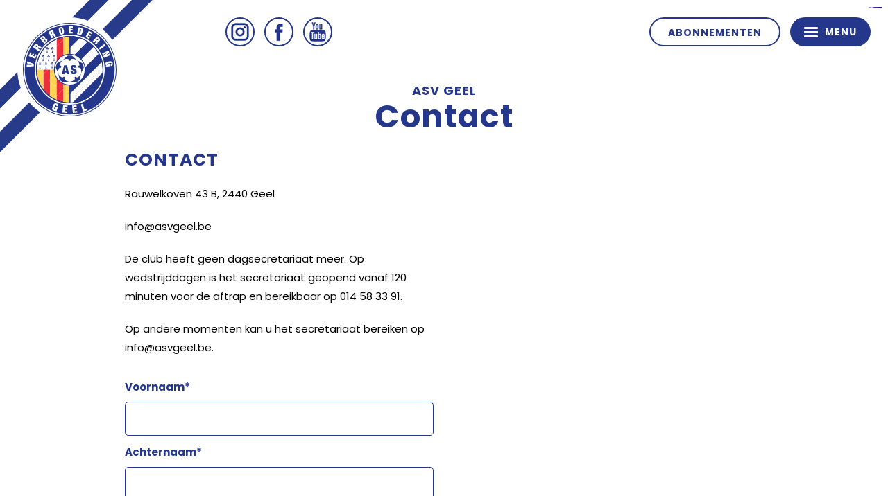

--- FILE ---
content_type: text/html; charset=UTF-8
request_url: https://asvgeel.be/contact/
body_size: 94359
content:
<!DOCTYPE html>
<html lang="nl-BE">
	<head>
		<!-- Global site tag (gtag.js) - Google Analytics -->
<script async src="https://www.googletagmanager.com/gtag/js?id=UA-165676124-2"></script>
<script>
  window.dataLayer = window.dataLayer || [];
  function gtag(){dataLayer.push(arguments);}
  gtag('js', new Date());

  gtag('config', 'UA-165676124-2');
</script>

		<meta charset="UTF-8">
<script type="text/javascript">
/* <![CDATA[ */
var gform;gform||(document.addEventListener("gform_main_scripts_loaded",function(){gform.scriptsLoaded=!0}),document.addEventListener("gform/theme/scripts_loaded",function(){gform.themeScriptsLoaded=!0}),window.addEventListener("DOMContentLoaded",function(){gform.domLoaded=!0}),gform={domLoaded:!1,scriptsLoaded:!1,themeScriptsLoaded:!1,isFormEditor:()=>"function"==typeof InitializeEditor,callIfLoaded:function(o){return!(!gform.domLoaded||!gform.scriptsLoaded||!gform.themeScriptsLoaded&&!gform.isFormEditor()||(gform.isFormEditor()&&console.warn("The use of gform.initializeOnLoaded() is deprecated in the form editor context and will be removed in Gravity Forms 3.1."),o(),0))},initializeOnLoaded:function(o){gform.callIfLoaded(o)||(document.addEventListener("gform_main_scripts_loaded",()=>{gform.scriptsLoaded=!0,gform.callIfLoaded(o)}),document.addEventListener("gform/theme/scripts_loaded",()=>{gform.themeScriptsLoaded=!0,gform.callIfLoaded(o)}),window.addEventListener("DOMContentLoaded",()=>{gform.domLoaded=!0,gform.callIfLoaded(o)}))},hooks:{action:{},filter:{}},addAction:function(o,r,e,t){gform.addHook("action",o,r,e,t)},addFilter:function(o,r,e,t){gform.addHook("filter",o,r,e,t)},doAction:function(o){gform.doHook("action",o,arguments)},applyFilters:function(o){return gform.doHook("filter",o,arguments)},removeAction:function(o,r){gform.removeHook("action",o,r)},removeFilter:function(o,r,e){gform.removeHook("filter",o,r,e)},addHook:function(o,r,e,t,n){null==gform.hooks[o][r]&&(gform.hooks[o][r]=[]);var d=gform.hooks[o][r];null==n&&(n=r+"_"+d.length),gform.hooks[o][r].push({tag:n,callable:e,priority:t=null==t?10:t})},doHook:function(r,o,e){var t;if(e=Array.prototype.slice.call(e,1),null!=gform.hooks[r][o]&&((o=gform.hooks[r][o]).sort(function(o,r){return o.priority-r.priority}),o.forEach(function(o){"function"!=typeof(t=o.callable)&&(t=window[t]),"action"==r?t.apply(null,e):e[0]=t.apply(null,e)})),"filter"==r)return e[0]},removeHook:function(o,r,t,n){var e;null!=gform.hooks[o][r]&&(e=(e=gform.hooks[o][r]).filter(function(o,r,e){return!!(null!=n&&n!=o.tag||null!=t&&t!=o.priority)}),gform.hooks[o][r]=e)}});
/* ]]> */
</script>

		<meta http-equiv="X-UA-Compatible" content="IE=edge"/>
		<title>Contact - ASV Geel</title>
		<meta name="viewport" content="width=device-width, initial-scale=1, maximum-scale=1, user-scalable=no"/>
		<link rel="profile" href="http://gmpg.org/xfn/11">
		<link rel="pingback" href="https://asvgeel.be/xmlrpc.php">
		<link rel="Shortcut Icon" type="image/x-icon" href="https://asvgeel.be/wp-content/themes/asvgeel/img/favicon.ico"/>
		<meta name="theme-color" content="#FF8002"/>
		<meta name='robots' content='index, follow, max-image-preview:large, max-snippet:-1, max-video-preview:-1' />

	<!-- This site is optimized with the Yoast SEO plugin v26.8 - https://yoast.com/product/yoast-seo-wordpress/ -->
	<link rel="canonical" href="https://asvgeel.be/contact/" />
	<meta property="og:locale" content="nl_BE" />
	<meta property="og:type" content="article" />
	<meta property="og:title" content="Contact &#8211; ASV Geel" />
	<meta property="og:description" content="CONTACT Rauwelkoven 43 B, 2440 Geel info@asvgeel.be De club heeft geen dagsecretariaat meer. Op wedstrijddagen is het secretariaat geopend vanaf ..." />
	<meta property="og:url" content="https://asvgeel.be/contact/" />
	<meta property="og:site_name" content="ASV Geel" />
	<meta property="article:publisher" content="https://www.facebook.com/AllemaalSamenVerbroederingGeel/" />
	<meta property="article:modified_time" content="2025-12-12T03:52:22+00:00" />
	<meta name="twitter:card" content="summary_large_image" />
	<meta name="twitter:label1" content="Geschatte leestijd" />
	<meta name="twitter:data1" content="1 minuut" />
	<script type="application/ld+json" class="yoast-schema-graph">{"@context":"https://schema.org","@graph":[{"@type":"WebPage","@id":"https://asvgeel.be/contact/","url":"https://asvgeel.be/contact/","name":"Contact &#8211; ASV Geel","isPartOf":{"@id":"https://asvgeel.be/#website"},"datePublished":"2018-06-12T10:19:45+00:00","dateModified":"2025-12-12T03:52:22+00:00","breadcrumb":{"@id":"https://asvgeel.be/contact/#breadcrumb"},"inLanguage":"nl-BE","potentialAction":[{"@type":"ReadAction","target":["https://asvgeel.be/contact/"]}]},{"@type":"BreadcrumbList","@id":"https://asvgeel.be/contact/#breadcrumb","itemListElement":[{"@type":"ListItem","position":1,"name":"Home","item":"https://asvgeel.be/"},{"@type":"ListItem","position":2,"name":"Contact"}]},{"@type":"WebSite","@id":"https://asvgeel.be/#website","url":"https://asvgeel.be/","name":"ASV Geel","description":"Voetbalclub","publisher":{"@id":"https://asvgeel.be/#organization"},"potentialAction":[{"@type":"SearchAction","target":{"@type":"EntryPoint","urlTemplate":"https://asvgeel.be/?s={search_term_string}"},"query-input":{"@type":"PropertyValueSpecification","valueRequired":true,"valueName":"search_term_string"}}],"inLanguage":"nl-BE"},{"@type":"Organization","@id":"https://asvgeel.be/#organization","name":"ASV Geel","url":"https://asvgeel.be/","logo":{"@type":"ImageObject","inLanguage":"nl-BE","@id":"https://asvgeel.be/#/schema/logo/image/","url":"https://asvgeel.be/wp-content/uploads/ASV_GEEL_FINAL-large.png","contentUrl":"https://asvgeel.be/wp-content/uploads/ASV_GEEL_FINAL-large.png","width":2008,"height":2008,"caption":"ASV Geel"},"image":{"@id":"https://asvgeel.be/#/schema/logo/image/"},"sameAs":["https://www.facebook.com/AllemaalSamenVerbroederingGeel/","https://www.instagram.com/asverbroederinggeel/","https://www.youtube.com/channel/UCibMo_xKLCF8qoUCQv0ayAA"]}]}</script>
	<!-- / Yoast SEO plugin. -->


<link rel='dns-prefetch' href='//ajax.googleapis.com' />
<link rel='dns-prefetch' href='//cdnjs.cloudflare.com' />
<link rel='dns-prefetch' href='//fonts.googleapis.com' />
<link rel="alternate" title="oEmbed (JSON)" type="application/json+oembed" href="https://asvgeel.be/wp-json/oembed/1.0/embed?url=https%3A%2F%2Fasvgeel.be%2Fcontact%2F" />
<link rel="alternate" title="oEmbed (XML)" type="text/xml+oembed" href="https://asvgeel.be/wp-json/oembed/1.0/embed?url=https%3A%2F%2Fasvgeel.be%2Fcontact%2F&#038;format=xml" />
		<!-- This site uses the Google Analytics by ExactMetrics plugin v8.11.1 - Using Analytics tracking - https://www.exactmetrics.com/ -->
		<!-- Note: ExactMetrics is not currently configured on this site. The site owner needs to authenticate with Google Analytics in the ExactMetrics settings panel. -->
					<!-- No tracking code set -->
				<!-- / Google Analytics by ExactMetrics -->
		<style id='wp-img-auto-sizes-contain-inline-css' type='text/css'>
img:is([sizes=auto i],[sizes^="auto," i]){contain-intrinsic-size:3000px 1500px}
/*# sourceURL=wp-img-auto-sizes-contain-inline-css */
</style>
<style id='wp-emoji-styles-inline-css' type='text/css'>

	img.wp-smiley, img.emoji {
		display: inline !important;
		border: none !important;
		box-shadow: none !important;
		height: 1em !important;
		width: 1em !important;
		margin: 0 0.07em !important;
		vertical-align: -0.1em !important;
		background: none !important;
		padding: 0 !important;
	}
/*# sourceURL=wp-emoji-styles-inline-css */
</style>
<style id='wp-block-library-inline-css' type='text/css'>
:root{--wp-block-synced-color:#7a00df;--wp-block-synced-color--rgb:122,0,223;--wp-bound-block-color:var(--wp-block-synced-color);--wp-editor-canvas-background:#ddd;--wp-admin-theme-color:#007cba;--wp-admin-theme-color--rgb:0,124,186;--wp-admin-theme-color-darker-10:#006ba1;--wp-admin-theme-color-darker-10--rgb:0,107,160.5;--wp-admin-theme-color-darker-20:#005a87;--wp-admin-theme-color-darker-20--rgb:0,90,135;--wp-admin-border-width-focus:2px}@media (min-resolution:192dpi){:root{--wp-admin-border-width-focus:1.5px}}.wp-element-button{cursor:pointer}:root .has-very-light-gray-background-color{background-color:#eee}:root .has-very-dark-gray-background-color{background-color:#313131}:root .has-very-light-gray-color{color:#eee}:root .has-very-dark-gray-color{color:#313131}:root .has-vivid-green-cyan-to-vivid-cyan-blue-gradient-background{background:linear-gradient(135deg,#00d084,#0693e3)}:root .has-purple-crush-gradient-background{background:linear-gradient(135deg,#34e2e4,#4721fb 50%,#ab1dfe)}:root .has-hazy-dawn-gradient-background{background:linear-gradient(135deg,#faaca8,#dad0ec)}:root .has-subdued-olive-gradient-background{background:linear-gradient(135deg,#fafae1,#67a671)}:root .has-atomic-cream-gradient-background{background:linear-gradient(135deg,#fdd79a,#004a59)}:root .has-nightshade-gradient-background{background:linear-gradient(135deg,#330968,#31cdcf)}:root .has-midnight-gradient-background{background:linear-gradient(135deg,#020381,#2874fc)}:root{--wp--preset--font-size--normal:16px;--wp--preset--font-size--huge:42px}.has-regular-font-size{font-size:1em}.has-larger-font-size{font-size:2.625em}.has-normal-font-size{font-size:var(--wp--preset--font-size--normal)}.has-huge-font-size{font-size:var(--wp--preset--font-size--huge)}.has-text-align-center{text-align:center}.has-text-align-left{text-align:left}.has-text-align-right{text-align:right}.has-fit-text{white-space:nowrap!important}#end-resizable-editor-section{display:none}.aligncenter{clear:both}.items-justified-left{justify-content:flex-start}.items-justified-center{justify-content:center}.items-justified-right{justify-content:flex-end}.items-justified-space-between{justify-content:space-between}.screen-reader-text{border:0;clip-path:inset(50%);height:1px;margin:-1px;overflow:hidden;padding:0;position:absolute;width:1px;word-wrap:normal!important}.screen-reader-text:focus{background-color:#ddd;clip-path:none;color:#444;display:block;font-size:1em;height:auto;left:5px;line-height:normal;padding:15px 23px 14px;text-decoration:none;top:5px;width:auto;z-index:100000}html :where(.has-border-color){border-style:solid}html :where([style*=border-top-color]){border-top-style:solid}html :where([style*=border-right-color]){border-right-style:solid}html :where([style*=border-bottom-color]){border-bottom-style:solid}html :where([style*=border-left-color]){border-left-style:solid}html :where([style*=border-width]){border-style:solid}html :where([style*=border-top-width]){border-top-style:solid}html :where([style*=border-right-width]){border-right-style:solid}html :where([style*=border-bottom-width]){border-bottom-style:solid}html :where([style*=border-left-width]){border-left-style:solid}html :where(img[class*=wp-image-]){height:auto;max-width:100%}:where(figure){margin:0 0 1em}html :where(.is-position-sticky){--wp-admin--admin-bar--position-offset:var(--wp-admin--admin-bar--height,0px)}@media screen and (max-width:600px){html :where(.is-position-sticky){--wp-admin--admin-bar--position-offset:0px}}

/*# sourceURL=wp-block-library-inline-css */
</style><style id='global-styles-inline-css' type='text/css'>
:root{--wp--preset--aspect-ratio--square: 1;--wp--preset--aspect-ratio--4-3: 4/3;--wp--preset--aspect-ratio--3-4: 3/4;--wp--preset--aspect-ratio--3-2: 3/2;--wp--preset--aspect-ratio--2-3: 2/3;--wp--preset--aspect-ratio--16-9: 16/9;--wp--preset--aspect-ratio--9-16: 9/16;--wp--preset--color--black: #000000;--wp--preset--color--cyan-bluish-gray: #abb8c3;--wp--preset--color--white: #ffffff;--wp--preset--color--pale-pink: #f78da7;--wp--preset--color--vivid-red: #cf2e2e;--wp--preset--color--luminous-vivid-orange: #ff6900;--wp--preset--color--luminous-vivid-amber: #fcb900;--wp--preset--color--light-green-cyan: #7bdcb5;--wp--preset--color--vivid-green-cyan: #00d084;--wp--preset--color--pale-cyan-blue: #8ed1fc;--wp--preset--color--vivid-cyan-blue: #0693e3;--wp--preset--color--vivid-purple: #9b51e0;--wp--preset--gradient--vivid-cyan-blue-to-vivid-purple: linear-gradient(135deg,rgb(6,147,227) 0%,rgb(155,81,224) 100%);--wp--preset--gradient--light-green-cyan-to-vivid-green-cyan: linear-gradient(135deg,rgb(122,220,180) 0%,rgb(0,208,130) 100%);--wp--preset--gradient--luminous-vivid-amber-to-luminous-vivid-orange: linear-gradient(135deg,rgb(252,185,0) 0%,rgb(255,105,0) 100%);--wp--preset--gradient--luminous-vivid-orange-to-vivid-red: linear-gradient(135deg,rgb(255,105,0) 0%,rgb(207,46,46) 100%);--wp--preset--gradient--very-light-gray-to-cyan-bluish-gray: linear-gradient(135deg,rgb(238,238,238) 0%,rgb(169,184,195) 100%);--wp--preset--gradient--cool-to-warm-spectrum: linear-gradient(135deg,rgb(74,234,220) 0%,rgb(151,120,209) 20%,rgb(207,42,186) 40%,rgb(238,44,130) 60%,rgb(251,105,98) 80%,rgb(254,248,76) 100%);--wp--preset--gradient--blush-light-purple: linear-gradient(135deg,rgb(255,206,236) 0%,rgb(152,150,240) 100%);--wp--preset--gradient--blush-bordeaux: linear-gradient(135deg,rgb(254,205,165) 0%,rgb(254,45,45) 50%,rgb(107,0,62) 100%);--wp--preset--gradient--luminous-dusk: linear-gradient(135deg,rgb(255,203,112) 0%,rgb(199,81,192) 50%,rgb(65,88,208) 100%);--wp--preset--gradient--pale-ocean: linear-gradient(135deg,rgb(255,245,203) 0%,rgb(182,227,212) 50%,rgb(51,167,181) 100%);--wp--preset--gradient--electric-grass: linear-gradient(135deg,rgb(202,248,128) 0%,rgb(113,206,126) 100%);--wp--preset--gradient--midnight: linear-gradient(135deg,rgb(2,3,129) 0%,rgb(40,116,252) 100%);--wp--preset--font-size--small: 13px;--wp--preset--font-size--medium: 20px;--wp--preset--font-size--large: 36px;--wp--preset--font-size--x-large: 42px;--wp--preset--spacing--20: 0.44rem;--wp--preset--spacing--30: 0.67rem;--wp--preset--spacing--40: 1rem;--wp--preset--spacing--50: 1.5rem;--wp--preset--spacing--60: 2.25rem;--wp--preset--spacing--70: 3.38rem;--wp--preset--spacing--80: 5.06rem;--wp--preset--shadow--natural: 6px 6px 9px rgba(0, 0, 0, 0.2);--wp--preset--shadow--deep: 12px 12px 50px rgba(0, 0, 0, 0.4);--wp--preset--shadow--sharp: 6px 6px 0px rgba(0, 0, 0, 0.2);--wp--preset--shadow--outlined: 6px 6px 0px -3px rgb(255, 255, 255), 6px 6px rgb(0, 0, 0);--wp--preset--shadow--crisp: 6px 6px 0px rgb(0, 0, 0);}:where(.is-layout-flex){gap: 0.5em;}:where(.is-layout-grid){gap: 0.5em;}body .is-layout-flex{display: flex;}.is-layout-flex{flex-wrap: wrap;align-items: center;}.is-layout-flex > :is(*, div){margin: 0;}body .is-layout-grid{display: grid;}.is-layout-grid > :is(*, div){margin: 0;}:where(.wp-block-columns.is-layout-flex){gap: 2em;}:where(.wp-block-columns.is-layout-grid){gap: 2em;}:where(.wp-block-post-template.is-layout-flex){gap: 1.25em;}:where(.wp-block-post-template.is-layout-grid){gap: 1.25em;}.has-black-color{color: var(--wp--preset--color--black) !important;}.has-cyan-bluish-gray-color{color: var(--wp--preset--color--cyan-bluish-gray) !important;}.has-white-color{color: var(--wp--preset--color--white) !important;}.has-pale-pink-color{color: var(--wp--preset--color--pale-pink) !important;}.has-vivid-red-color{color: var(--wp--preset--color--vivid-red) !important;}.has-luminous-vivid-orange-color{color: var(--wp--preset--color--luminous-vivid-orange) !important;}.has-luminous-vivid-amber-color{color: var(--wp--preset--color--luminous-vivid-amber) !important;}.has-light-green-cyan-color{color: var(--wp--preset--color--light-green-cyan) !important;}.has-vivid-green-cyan-color{color: var(--wp--preset--color--vivid-green-cyan) !important;}.has-pale-cyan-blue-color{color: var(--wp--preset--color--pale-cyan-blue) !important;}.has-vivid-cyan-blue-color{color: var(--wp--preset--color--vivid-cyan-blue) !important;}.has-vivid-purple-color{color: var(--wp--preset--color--vivid-purple) !important;}.has-black-background-color{background-color: var(--wp--preset--color--black) !important;}.has-cyan-bluish-gray-background-color{background-color: var(--wp--preset--color--cyan-bluish-gray) !important;}.has-white-background-color{background-color: var(--wp--preset--color--white) !important;}.has-pale-pink-background-color{background-color: var(--wp--preset--color--pale-pink) !important;}.has-vivid-red-background-color{background-color: var(--wp--preset--color--vivid-red) !important;}.has-luminous-vivid-orange-background-color{background-color: var(--wp--preset--color--luminous-vivid-orange) !important;}.has-luminous-vivid-amber-background-color{background-color: var(--wp--preset--color--luminous-vivid-amber) !important;}.has-light-green-cyan-background-color{background-color: var(--wp--preset--color--light-green-cyan) !important;}.has-vivid-green-cyan-background-color{background-color: var(--wp--preset--color--vivid-green-cyan) !important;}.has-pale-cyan-blue-background-color{background-color: var(--wp--preset--color--pale-cyan-blue) !important;}.has-vivid-cyan-blue-background-color{background-color: var(--wp--preset--color--vivid-cyan-blue) !important;}.has-vivid-purple-background-color{background-color: var(--wp--preset--color--vivid-purple) !important;}.has-black-border-color{border-color: var(--wp--preset--color--black) !important;}.has-cyan-bluish-gray-border-color{border-color: var(--wp--preset--color--cyan-bluish-gray) !important;}.has-white-border-color{border-color: var(--wp--preset--color--white) !important;}.has-pale-pink-border-color{border-color: var(--wp--preset--color--pale-pink) !important;}.has-vivid-red-border-color{border-color: var(--wp--preset--color--vivid-red) !important;}.has-luminous-vivid-orange-border-color{border-color: var(--wp--preset--color--luminous-vivid-orange) !important;}.has-luminous-vivid-amber-border-color{border-color: var(--wp--preset--color--luminous-vivid-amber) !important;}.has-light-green-cyan-border-color{border-color: var(--wp--preset--color--light-green-cyan) !important;}.has-vivid-green-cyan-border-color{border-color: var(--wp--preset--color--vivid-green-cyan) !important;}.has-pale-cyan-blue-border-color{border-color: var(--wp--preset--color--pale-cyan-blue) !important;}.has-vivid-cyan-blue-border-color{border-color: var(--wp--preset--color--vivid-cyan-blue) !important;}.has-vivid-purple-border-color{border-color: var(--wp--preset--color--vivid-purple) !important;}.has-vivid-cyan-blue-to-vivid-purple-gradient-background{background: var(--wp--preset--gradient--vivid-cyan-blue-to-vivid-purple) !important;}.has-light-green-cyan-to-vivid-green-cyan-gradient-background{background: var(--wp--preset--gradient--light-green-cyan-to-vivid-green-cyan) !important;}.has-luminous-vivid-amber-to-luminous-vivid-orange-gradient-background{background: var(--wp--preset--gradient--luminous-vivid-amber-to-luminous-vivid-orange) !important;}.has-luminous-vivid-orange-to-vivid-red-gradient-background{background: var(--wp--preset--gradient--luminous-vivid-orange-to-vivid-red) !important;}.has-very-light-gray-to-cyan-bluish-gray-gradient-background{background: var(--wp--preset--gradient--very-light-gray-to-cyan-bluish-gray) !important;}.has-cool-to-warm-spectrum-gradient-background{background: var(--wp--preset--gradient--cool-to-warm-spectrum) !important;}.has-blush-light-purple-gradient-background{background: var(--wp--preset--gradient--blush-light-purple) !important;}.has-blush-bordeaux-gradient-background{background: var(--wp--preset--gradient--blush-bordeaux) !important;}.has-luminous-dusk-gradient-background{background: var(--wp--preset--gradient--luminous-dusk) !important;}.has-pale-ocean-gradient-background{background: var(--wp--preset--gradient--pale-ocean) !important;}.has-electric-grass-gradient-background{background: var(--wp--preset--gradient--electric-grass) !important;}.has-midnight-gradient-background{background: var(--wp--preset--gradient--midnight) !important;}.has-small-font-size{font-size: var(--wp--preset--font-size--small) !important;}.has-medium-font-size{font-size: var(--wp--preset--font-size--medium) !important;}.has-large-font-size{font-size: var(--wp--preset--font-size--large) !important;}.has-x-large-font-size{font-size: var(--wp--preset--font-size--x-large) !important;}
/*# sourceURL=global-styles-inline-css */
</style>

<style id='classic-theme-styles-inline-css' type='text/css'>
/*! This file is auto-generated */
.wp-block-button__link{color:#fff;background-color:#32373c;border-radius:9999px;box-shadow:none;text-decoration:none;padding:calc(.667em + 2px) calc(1.333em + 2px);font-size:1.125em}.wp-block-file__button{background:#32373c;color:#fff;text-decoration:none}
/*# sourceURL=/wp-includes/css/classic-themes.min.css */
</style>
<link rel='stylesheet' id='responsive-lightbox-swipebox-css' href='https://asvgeel.be/wp-content/plugins/responsive-lightbox/assets/swipebox/swipebox.min.css?ver=1.5.2' type='text/css' media='all' />
<link rel='stylesheet' id='dashicons-css' href='https://asvgeel.be/wp-includes/css/dashicons.min.css?ver=6.9' type='text/css' media='all' />
<link rel='stylesheet' id='sportspress-general-css' href='//asvgeel.be/wp-content/plugins/sportspress/assets/css/sportspress.css?ver=2.7.26' type='text/css' media='all' />
<link rel='stylesheet' id='sportspress-icons-css' href='//asvgeel.be/wp-content/plugins/sportspress/assets/css/icons.css?ver=2.7.26' type='text/css' media='all' />
<link rel='stylesheet' id='sportspress-roboto-css' href='//fonts.googleapis.com/css?family=Roboto%3A400%2C500&#038;subset=cyrillic%2Ccyrillic-ext%2Cgreek%2Cgreek-ext%2Clatin-ext%2Cvietnamese&#038;ver=2.7' type='text/css' media='all' />
<link rel='stylesheet' id='sportspress-style-css' href='//asvgeel.be/wp-content/plugins/sportspress/assets/css/sportspress-style.css?ver=2.7' type='text/css' media='all' />
<link rel='stylesheet' id='sportspress-style-ltr-css' href='//asvgeel.be/wp-content/plugins/sportspress/assets/css/sportspress-style-ltr.css?ver=2.7' type='text/css' media='all' />
<link rel='stylesheet' id='wp-polls-css' href='https://asvgeel.be/wp-content/plugins/wp-polls/polls-css.css?ver=2.77.3' type='text/css' media='all' />
<style id='wp-polls-inline-css' type='text/css'>
.wp-polls .pollbar {
	margin: 1px;
	font-size: 6px;
	line-height: 8px;
	height: 8px;
	background: #d8e1eb;
	border: 1px solid #c8c8c8;
}

/*# sourceURL=wp-polls-inline-css */
</style>
<link rel='stylesheet' id='style-css' href='https://asvgeel.be/wp-content/themes/asvgeel/style.css?ver=6.9' type='text/css' media='all' />
<link rel='stylesheet' id='bootstrap-css' href='https://asvgeel.be/wp-content/themes/asvgeel/css/bootstrap.min.css?ver=4.0.0' type='text/css' media='all' />
<link rel='stylesheet' id='slick-css' href='https://cdnjs.cloudflare.com/ajax/libs/slick-carousel/1.9.0/slick.min.css?ver=1.9.0' type='text/css' media='all' />
<link rel='stylesheet' id='master-css' href='https://asvgeel.be/wp-content/themes/asvgeel/css/master.css?ver=2.0' type='text/css' media='all' />
<link rel='stylesheet' id='slave-css' href='https://asvgeel.be/wp-content/themes/asvgeel/css/slave.css?ver=1.2' type='text/css' media='all' />
<link rel='stylesheet' id='tablepress-default-css' href='https://asvgeel.be/wp-content/plugins/tablepress/css/build/default.css?ver=3.2.6' type='text/css' media='all' />
<style type="text/css"> /* SportsPress Custom CSS */ body #sp-player-gallery-1194 .gallery-item {
	width:20% !important;
}

body .sp-template-gallery .gallery-item img {
	width:100%;
}

#sponsor-balk {
color:#fff;
background-color:#24378B;
text-align:center;
padding:10px;
}

#speler-balk {
color:#fff;
background-color:#24378B;
text-align:center;
padding:10px;
}

.sponser-1-4 {
width:25%;
padding:10px;
float:left;
}

.speler-1-4 {
width:25%;
padding:10px;
float:left;
}

.sponsor-row, #sponsor-container, .speler-row, #speler-container {
clear:both;	
}

.team-row {
display:block;
clear:both;
}

.team-1-3 {
width:33%;
padding:10px;
float:left;
}

.team-title {
background-color: #24378b;
    color: #fff;
    padding: 10px;
    font-size: 18px;
    font-weight: bold;
    text-align: center;
}</style><script type="text/javascript" src="https://ajax.googleapis.com/ajax/libs/jquery/2.1.3/jquery.min.js?ver=2.1.3" id="jquery-js"></script>
<script type="text/javascript" src="https://asvgeel.be/wp-content/plugins/responsive-lightbox/assets/dompurify/purify.min.js?ver=3.3.1" id="dompurify-js"></script>
<script type="text/javascript" id="responsive-lightbox-sanitizer-js-before">
/* <![CDATA[ */
window.RLG = window.RLG || {}; window.RLG.sanitizeAllowedHosts = ["youtube.com","www.youtube.com","youtu.be","vimeo.com","player.vimeo.com"];
//# sourceURL=responsive-lightbox-sanitizer-js-before
/* ]]> */
</script>
<script type="text/javascript" src="https://asvgeel.be/wp-content/plugins/responsive-lightbox/js/sanitizer.js?ver=2.6.1" id="responsive-lightbox-sanitizer-js"></script>
<script type="text/javascript" src="https://asvgeel.be/wp-content/plugins/responsive-lightbox/assets/swipebox/jquery.swipebox.min.js?ver=1.5.2" id="responsive-lightbox-swipebox-js"></script>
<script type="text/javascript" src="https://asvgeel.be/wp-includes/js/underscore.min.js?ver=1.13.7" id="underscore-js"></script>
<script type="text/javascript" src="https://asvgeel.be/wp-content/plugins/responsive-lightbox/assets/infinitescroll/infinite-scroll.pkgd.min.js?ver=4.0.1" id="responsive-lightbox-infinite-scroll-js"></script>
<script type="text/javascript" id="responsive-lightbox-js-before">
/* <![CDATA[ */
var rlArgs = {"script":"swipebox","selector":"lightbox","customEvents":"","activeGalleries":true,"animation":true,"hideCloseButtonOnMobile":false,"removeBarsOnMobile":false,"hideBars":true,"hideBarsDelay":5000,"videoMaxWidth":1080,"useSVG":true,"loopAtEnd":false,"woocommerce_gallery":false,"ajaxurl":"https:\/\/asvgeel.be\/wp-admin\/admin-ajax.php","nonce":"e6544ccbac","preview":false,"postId":22,"scriptExtension":false};

//# sourceURL=responsive-lightbox-js-before
/* ]]> */
</script>
<script type="text/javascript" src="https://asvgeel.be/wp-content/plugins/responsive-lightbox/js/front.js?ver=2.6.1" id="responsive-lightbox-js"></script>
<script type="text/javascript" src="https://ajax.googleapis.com/ajax/libs/jqueryui/1.12.1/jquery-ui.min.js?ver=1.12.1" id="jquery-ui-js"></script>
<script type="text/javascript" src="https://cdnjs.cloudflare.com/ajax/libs/slick-carousel/1.9.0/slick.min.js?ver=1.9.0" id="slick-js-js"></script>
<script type="text/javascript" src="https://cdnjs.cloudflare.com/ajax/libs/modernizr/2.8.3/modernizr.min.js?ver=2.8.3" id="modernizr-js-js"></script>
<script type="text/javascript" defer='defer' src="https://asvgeel.be/wp-content/plugins/gravityforms/js/jquery.json.min.js?ver=2.9.26" id="gform_json-js"></script>
<script type="text/javascript" id="gform_gravityforms-js-extra">
/* <![CDATA[ */
var gf_global = {"gf_currency_config":{"name":"Euro","symbol_left":"","symbol_right":"&#8364;","symbol_padding":" ","thousand_separator":".","decimal_separator":",","decimals":2,"code":"EUR"},"base_url":"https://asvgeel.be/wp-content/plugins/gravityforms","number_formats":[],"spinnerUrl":"https://asvgeel.be/wp-content/plugins/gravityforms/images/spinner.svg","version_hash":"61675cc5ecb57d0955d4f1f5df58cc4c","strings":{"newRowAdded":"New row added.","rowRemoved":"Row removed","formSaved":"The form has been saved.  The content contains the link to return and complete the form."}};
var gform_i18n = {"datepicker":{"days":{"monday":"Mo","tuesday":"Tu","wednesday":"We","thursday":"Th","friday":"Fr","saturday":"Sa","sunday":"Su"},"months":{"january":"januari","february":"February","march":"maart","april":"april","may":"mei","june":"juni","july":"juli","august":"augustus","september":"september","october":"oktober","november":"november","december":"december"},"firstDay":1,"iconText":"Select date"}};
var gf_legacy_multi = {"1":"1"};
var gform_gravityforms = {"strings":{"invalid_file_extension":"Dit bestandstype is niet toegestaan. Het moet een van de volgende zijn:","delete_file":"Verwijder dit bestand","in_progress":"bezig","file_exceeds_limit":"Bestand is groter dan toegelaten","illegal_extension":"Dit bestandstype is niet toegestaan.","max_reached":"Maximum aantal bestanden is bereikt","unknown_error":"Er was een probleem tijdens het opslaan van het bestand op de server","currently_uploading":"Gelieve te wachten tot het uploaden volledig klaar is","cancel":"Annuleren","cancel_upload":"Annuleer deze upload","cancelled":"Geannuleerd","error":"Fout","message":"Message"},"vars":{"images_url":"https://asvgeel.be/wp-content/plugins/gravityforms/images"}};
//# sourceURL=gform_gravityforms-js-extra
/* ]]> */
</script>
<script type="text/javascript" id="gform_gravityforms-js-before">
/* <![CDATA[ */

//# sourceURL=gform_gravityforms-js-before
/* ]]> */
</script>
<script type="text/javascript" defer='defer' src="https://asvgeel.be/wp-content/plugins/gravityforms/js/gravityforms.min.js?ver=2.9.26" id="gform_gravityforms-js"></script>
<script type="text/javascript" defer='defer' src="https://asvgeel.be/wp-content/plugins/gravityforms/assets/js/dist/utils.min.js?ver=48a3755090e76a154853db28fc254681" id="gform_gravityforms_utils-js"></script>
<link rel="https://api.w.org/" href="https://asvgeel.be/wp-json/" /><link rel="alternate" title="JSON" type="application/json" href="https://asvgeel.be/wp-json/wp/v2/pages/22" /><link rel="EditURI" type="application/rsd+xml" title="RSD" href="https://asvgeel.be/xmlrpc.php?rsd" />
<link rel='shortlink' href='https://asvgeel.be/?p=22' />
<script type="text/javascript">
(function(url){
	if(/(?:Chrome\/26\.0\.1410\.63 Safari\/537\.31|WordfenceTestMonBot)/.test(navigator.userAgent)){ return; }
	var addEvent = function(evt, handler) {
		if (window.addEventListener) {
			document.addEventListener(evt, handler, false);
		} else if (window.attachEvent) {
			document.attachEvent('on' + evt, handler);
		}
	};
	var removeEvent = function(evt, handler) {
		if (window.removeEventListener) {
			document.removeEventListener(evt, handler, false);
		} else if (window.detachEvent) {
			document.detachEvent('on' + evt, handler);
		}
	};
	var evts = 'contextmenu dblclick drag dragend dragenter dragleave dragover dragstart drop keydown keypress keyup mousedown mousemove mouseout mouseover mouseup mousewheel scroll'.split(' ');
	var logHuman = function() {
		if (window.wfLogHumanRan) { return; }
		window.wfLogHumanRan = true;
		var wfscr = document.createElement('script');
		wfscr.type = 'text/javascript';
		wfscr.async = true;
		wfscr.src = url + '&r=' + Math.random();
		(document.getElementsByTagName('head')[0]||document.getElementsByTagName('body')[0]).appendChild(wfscr);
		for (var i = 0; i < evts.length; i++) {
			removeEvent(evts[i], logHuman);
		}
	};
	for (var i = 0; i < evts.length; i++) {
		addEvent(evts[i], logHuman);
	}
})('//asvgeel.be/?wordfence_lh=1&hid=228F666DBD58113DBE829E3DF0D1E4C5');
</script>		<style type="text/css" id="wp-custom-css">
			@media (min-width: 992px) {
.woocommerce .col2-set, .woocommerce-page .col2-set {
	display: grid;
	grid-template-columns: 70% 30%;
}
}

.woocommerce .col2-set .col-1, .woocommerce-page .col2-set .col-1,
.woocommerce .col2-set .col-2, .woocommerce-page .col2-set .col-2 {
	width:100%;
	max-width:100%;
	margin-bottom: 20px;
}

.woocommerce .col2-set::after, .woocommerce .col2-set::before, .woocommerce-page .col2-set::after, .woocommerce-page .col2-set::before {
	display:none;
}

.woocommerce form .form-row {
	display:block;
}

.woocommerce form .form-row textarea {
	min-height:200px;
}

#toggle-nav {
    overflow-y: auto;
}		</style>
			</head>

<body class="wp-singular page-template-default page page-id-22 wp-theme-asvgeel">

<div id="main-wrapper">
	
	<header id="main-header" class="site-header">
											<span id="logo" class="corner-top"><a href="https://asvgeel.be/" rel="home">ASV Geel</a></span>
										<div id="navigation">	
						<ul class="social pull-left">
						<li><a href="https://www.instagram.com/asverbroederinggeel/" target="_blank" class="ig">Instagram</a></li>
						<li><a href="https://www.facebook.com/AllemaalSamenVerbroederingGeel/" target="_blank" class="fb">Facebook</a></li>
						<li><a href="https://www.youtube.com/channel/UCibMo_xKLCF8qoUCQv0ayAA" target="_blank" class="yt">Youtube</a></li>
						</ul>
						<ul id="menu-sub-navigation" class="pull-right"><li id="menu-item-7352" class="menu-item menu-item-type-post_type menu-item-object-page menu-item-7352"><a href="https://asvgeel.be/abonnementen-1/">Abonnementen</a></li>
</ul>					</div>

						</header>
						<button id="hamburger" class="pull-right"><div><span></span><span></span><span></span><span></span></div><i>Menu</i></button>
	
						<nav id="toggle-nav" class="main-navbar navigation" role="navigation">	
							<ul id="menu-main-navigation" class=""><li id="menu-item-145" class="menu-item menu-item-type-post_type_archive menu-item-object-news menu-item-145"><a href="https://asvgeel.be/nieuws/">Nieuws</a></li>
<li id="menu-item-7353" class="menu-item menu-item-type-post_type menu-item-object-page menu-item-7353"><a href="https://asvgeel.be/abonnementen-1/">Abonnementen</a></li>
<li id="menu-item-8043" class="menu-item menu-item-type-post_type menu-item-object-page menu-item-8043"><a href="https://asvgeel.be/tickets-abonnementen/">Tickets</a></li>
<li id="menu-item-242" class="menu-item menu-item-type-custom menu-item-object-custom menu-item-has-children menu-item-242"><a href="/matchen/">Wedstrijden</a>
<ul class="sub-menu">
	<li id="menu-item-504" class="menu-item menu-item-type-post_type menu-item-object-page menu-item-504"><a href="https://asvgeel.be/matchen/kalender/">Kalender</a></li>
	<li id="menu-item-503" class="menu-item menu-item-type-post_type menu-item-object-page menu-item-503"><a href="https://asvgeel.be/matchen/gespeelde-wedstrijden/">Gespeelde wedstrijden</a></li>
	<li id="menu-item-794" class="menu-item menu-item-type-post_type menu-item-object-page menu-item-794"><a href="https://asvgeel.be/matchen/rangschikking/">Rangschikking</a></li>
</ul>
</li>
<li id="menu-item-12273" class="menu-item menu-item-type-custom menu-item-object-custom menu-item-has-children menu-item-12273"><a href="#">Sportief</a>
<ul class="sub-menu">
	<li id="menu-item-304" class="menu-item menu-item-type-post_type menu-item-object-page menu-item-304"><a href="https://asvgeel.be/teams-2020-2021-a-kern/">1ste ploeg</a></li>
	<li id="menu-item-303" class="menu-item menu-item-type-post_type menu-item-object-page menu-item-303"><a href="https://asvgeel.be/teams-2020-2021/a-kern/">Beloften</a></li>
</ul>
</li>
<li id="menu-item-302" class="menu-item menu-item-type-post_type menu-item-object-page menu-item-has-children menu-item-302"><a href="https://asvgeel.be/jeugd-2/">Jeugdwerking</a>
<ul class="sub-menu">
	<li id="menu-item-13034" class="menu-item menu-item-type-post_type menu-item-object-page menu-item-13034"><a href="https://asvgeel.be/jeugd-2/ploegen-jeugd/">Ploegen</a></li>
	<li id="menu-item-201" class="menu-item menu-item-type-post_type menu-item-object-page menu-item-201"><a href="https://asvgeel.be/praktische-info/">Praktische info</a></li>
	<li id="menu-item-13035" class="menu-item menu-item-type-post_type menu-item-object-page menu-item-13035"><a href="https://asvgeel.be/jeugd-2/ondersteuning/">Ondersteuning</a></li>
	<li id="menu-item-13032" class="menu-item menu-item-type-post_type menu-item-object-page menu-item-13032"><a href="https://asvgeel.be/jeugd-2/jaarplanning/">Jaarplanning</a></li>
	<li id="menu-item-13033" class="menu-item menu-item-type-post_type menu-item-object-page menu-item-13033"><a href="https://asvgeel.be/jeugd-2/peetouderschap/">Peetouderschap</a></li>
	<li id="menu-item-13030" class="menu-item menu-item-type-post_type menu-item-object-page menu-item-13030"><a href="https://asvgeel.be/jeugd-2/gedragscode/">Gedragscode</a></li>
	<li id="menu-item-13031" class="menu-item menu-item-type-post_type menu-item-object-page menu-item-13031"><a href="https://asvgeel.be/jeugd-2/jeugdbestuur/">Jeugdbestuur</a></li>
	<li id="menu-item-13029" class="menu-item menu-item-type-post_type menu-item-object-page menu-item-13029"><a href="https://asvgeel.be/jeugd-2/ouderraad/">Ouderraad</a></li>
	<li id="menu-item-13028" class="menu-item menu-item-type-post_type menu-item-object-page menu-item-13028"><a href="https://asvgeel.be/jeugd-2/spelersraad/">Spelersraad</a></li>
	<li id="menu-item-13027" class="menu-item menu-item-type-post_type menu-item-object-page menu-item-13027"><a href="https://asvgeel.be/jeugd-2/scouting/">Scouting</a></li>
	<li id="menu-item-13026" class="menu-item menu-item-type-post_type menu-item-object-page menu-item-13026"><a href="https://asvgeel.be/jeugd-2/organigram/">Organigram</a></li>
	<li id="menu-item-13025" class="menu-item menu-item-type-post_type menu-item-object-page menu-item-13025"><a href="https://asvgeel.be/jeugd-2/visie-missie/">Visie &amp; Missie</a></li>
</ul>
</li>
<li id="menu-item-330" class="menu-item menu-item-type-post_type menu-item-object-page menu-item-330"><a href="https://asvgeel.be/asv-tv/">ASV TV</a></li>
<li id="menu-item-50" class="menu-item menu-item-type-post_type menu-item-object-page menu-item-has-children menu-item-50"><a href="https://asvgeel.be/club/">Over ASV Geel</a>
<ul class="sub-menu">
	<li id="menu-item-209" class="menu-item menu-item-type-post_type menu-item-object-page menu-item-209"><a href="https://asvgeel.be/club/bestuur/">Bestuur</a></li>
	<li id="menu-item-12272" class="menu-item menu-item-type-post_type menu-item-object-page menu-item-12272"><a href="https://asvgeel.be/club/onze-visie/">Onze visie en missie</a></li>
	<li id="menu-item-210" class="menu-item menu-item-type-post_type menu-item-object-page menu-item-210"><a href="https://asvgeel.be/club/supportersclubs/">Supportersclubs</a></li>
	<li id="menu-item-8176" class="menu-item menu-item-type-post_type menu-item-object-page menu-item-8176"><a href="https://asvgeel.be/ambassadeurs/">Ambassadeurs</a></li>
	<li id="menu-item-8214" class="menu-item menu-item-type-post_type menu-item-object-page menu-item-8214"><a href="https://asvgeel.be/wall-of-fame/">Wall of Fame</a></li>
	<li id="menu-item-213" class="menu-item menu-item-type-post_type menu-item-object-page menu-item-213"><a href="https://asvgeel.be/club/stadion/">Stadion</a></li>
</ul>
</li>
<li id="menu-item-568" class="menu-item menu-item-type-post_type menu-item-object-page menu-item-568"><a href="https://asvgeel.be/business-diners/">Business Diners</a></li>
<li id="menu-item-646" class="menu-item menu-item-type-post_type menu-item-object-page menu-item-646"><a href="https://asvgeel.be/verhuur/">Verhuur zalen</a></li>
<li id="menu-item-577" class="menu-item menu-item-type-custom menu-item-object-custom menu-item-has-children menu-item-577"><a href="#">Partners</a>
<ul class="sub-menu">
	<li id="menu-item-147" class="menu-item menu-item-type-post_type_archive menu-item-object-sponsors menu-item-147"><a href="https://asvgeel.be/sponsors/">Partners</a></li>
	<li id="menu-item-578" class="menu-item menu-item-type-post_type menu-item-object-page menu-item-578"><a href="https://asvgeel.be/partnership/">Partner worden?</a></li>
</ul>
</li>
<li id="menu-item-12514" class="menu-item menu-item-type-post_type menu-item-object-page menu-item-12514"><a href="https://asvgeel.be/club-api-asv-geel/">Club-API ASV Geel</a></li>
<li id="menu-item-52" class="menu-item menu-item-type-post_type menu-item-object-page current-menu-item page_item page-item-22 current_page_item menu-item-52"><a href="https://asvgeel.be/contact/" aria-current="page">Contact</a></li>
</ul>							<ul class="social">
							<li><a href="https://www.instagram.com/asverbroederinggeel/" target="_blank" class="ig">Instagram</a></li>
							<li><a href="https://www.facebook.com/AllemaalSamenVerbroederingGeel/" target="_blank" class="fb">Facebook</a></li>
							<li><a href="https://www.youtube.com/channel/UCibMo_xKLCF8qoUCQv0ayAA" target="_blank" class="yt">Youtube</a></li>
							</ul>
						</nav>

	<main class="entry-content" role="main">
		<div class="container">

				<header class="page-header col-md-12 text-center">

						<h1 class="page-title">
															<span class="sub">ASV Geel</span>
														Contact						</h1>
						
						    						    						    
				</header>

				<section class="main-content">
					<div class="row">
						<div class="col-lg-10 offset-lg-1">
							
							<div class="row row-spacing">
<div class="col-md-6">
<h3>CONTACT</h3>
<p>Rauwelkoven 43 B, 2440 Geel</p>
<p>info@asvgeel.be</p>
<p>De club heeft geen dagsecretariaat meer. Op wedstrijddagen is het secretariaat geopend vanaf 120 minuten voor de aftrap en bereikbaar op 014 58 33 91.</p>
<p>Op andere momenten kan u het secretariaat bereiken op info@asvgeel.be.</p>
</div>
<div class="col-md-6"></div>
<div class="col-md-6">
                <div class='gf_browser_chrome gform_wrapper gform_legacy_markup_wrapper gform-theme--no-framework' data-form-theme='legacy' data-form-index='0' id='gform_wrapper_1' ><form method='post' enctype='multipart/form-data'  id='gform_1'  action='/contact/' data-formid='1' novalidate>
                        <div class='gform-body gform_body'><ul id='gform_fields_1' class='gform_fields top_label form_sublabel_below description_below validation_below'><li id="field_1_8" class="gfield gfield--type-honeypot gform_validation_container field_sublabel_below gfield--has-description field_description_below field_validation_below gfield_visibility_visible"  ><label class='gfield_label gform-field-label' for='input_1_8'>Facebook</label><div class='ginput_container'><input name='input_8' id='input_1_8' type='text' value='' autocomplete='new-password'/></div><div class='gfield_description' id='gfield_description_1_8'>This field is for validation purposes and should be left unchanged.</div></li><li id="field_1_1" class="gfield gfield--type-text gfield_contains_required field_sublabel_below gfield--no-description field_description_below field_validation_below gfield_visibility_visible"  ><label class='gfield_label gform-field-label' for='input_1_1'>Voornaam<span class="gfield_required"><span class="gfield_required gfield_required_asterisk">*</span></span></label><div class='ginput_container ginput_container_text'><input name='input_1' id='input_1_1' type='text' value='' class='large'     aria-required="true" aria-invalid="false"   /></div></li><li id="field_1_2" class="gfield gfield--type-text gfield_contains_required field_sublabel_below gfield--no-description field_description_below field_validation_below gfield_visibility_visible"  ><label class='gfield_label gform-field-label' for='input_1_2'>Achternaam<span class="gfield_required"><span class="gfield_required gfield_required_asterisk">*</span></span></label><div class='ginput_container ginput_container_text'><input name='input_2' id='input_1_2' type='text' value='' class='large'     aria-required="true" aria-invalid="false"   /></div></li><li id="field_1_6" class="gfield gfield--type-phone gfield_contains_required field_sublabel_below gfield--no-description field_description_below field_validation_below gfield_visibility_visible"  ><label class='gfield_label gform-field-label' for='input_1_6'>Telefoonnummer<span class="gfield_required"><span class="gfield_required gfield_required_asterisk">*</span></span></label><div class='ginput_container ginput_container_phone'><input name='input_6' id='input_1_6' type='tel' value='' class='large'   aria-required="true" aria-invalid="false"   /></div></li><li id="field_1_3" class="gfield gfield--type-email gfield_contains_required field_sublabel_below gfield--no-description field_description_below field_validation_below gfield_visibility_visible"  ><label class='gfield_label gform-field-label' for='input_1_3'>E-mailadres<span class="gfield_required"><span class="gfield_required gfield_required_asterisk">*</span></span></label><div class='ginput_container ginput_container_email'>
                            <input name='input_3' id='input_1_3' type='email' value='' class='large'    aria-required="true" aria-invalid="false"  />
                        </div></li><li id="field_1_5" class="gfield gfield--type-textarea gfield_contains_required field_sublabel_below gfield--no-description field_description_below field_validation_below gfield_visibility_visible"  ><label class='gfield_label gform-field-label' for='input_1_5'>Bericht<span class="gfield_required"><span class="gfield_required gfield_required_asterisk">*</span></span></label><div class='ginput_container ginput_container_textarea'><textarea name='input_5' id='input_1_5' class='textarea large'     aria-required="true" aria-invalid="false"   rows='10' cols='50'></textarea></div></li><li id="field_1_7" class="gfield gfield--type-checkbox gfield--type-choice field_sublabel_below gfield--no-description field_description_below field_validation_below gfield_visibility_visible"  ><label class='gfield_label gform-field-label gfield_label_before_complex' >subscribe</label><div class='ginput_container ginput_container_checkbox'><ul class='gfield_checkbox' id='input_1_7'><li class='gchoice gchoice_1_7_1'>
								<input class='gfield-choice-input' name='input_7.1' type='checkbox'  value='true'  id='choice_1_7_1'   />
								<label for='choice_1_7_1' id='label_1_7_1' class='gform-field-label gform-field-label--type-inline'>Inschrijven voor onze nieuwsbrief</label>
							</li></ul></div></li></ul></div>
        <div class='gform-footer gform_footer top_label'> <input type='submit' id='gform_submit_button_1' class='gform_button button' onclick='gform.submission.handleButtonClick(this);' data-submission-type='submit' value='Verzenden'  /> 
            <input type='hidden' class='gform_hidden' name='gform_submission_method' data-js='gform_submission_method_1' value='postback' />
            <input type='hidden' class='gform_hidden' name='gform_theme' data-js='gform_theme_1' id='gform_theme_1' value='legacy' />
            <input type='hidden' class='gform_hidden' name='gform_style_settings' data-js='gform_style_settings_1' id='gform_style_settings_1' value='[]' />
            <input type='hidden' class='gform_hidden' name='is_submit_1' value='1' />
            <input type='hidden' class='gform_hidden' name='gform_submit' value='1' />
            
            <input type='hidden' class='gform_hidden' name='gform_currency' data-currency='EUR' value='n7ZpbwTa4pp41LMckRR84pgcbILgWd8KFBty9zQTfQLDf/aeY0dhRvl2dpCp/Z3S0JaObe3BtXFySjmK5K5G/LJ4ekPpHjUA1JkA725ixUR/tcs=' />
            <input type='hidden' class='gform_hidden' name='gform_unique_id' value='' />
            <input type='hidden' class='gform_hidden' name='state_1' value='WyJbXSIsImM3NmE3ZmY4ZjI3M2ViYmQwNGUzNzg3MjRlMzkxOWJlIl0=' />
            <input type='hidden' autocomplete='off' class='gform_hidden' name='gform_target_page_number_1' id='gform_target_page_number_1' value='0' />
            <input type='hidden' autocomplete='off' class='gform_hidden' name='gform_source_page_number_1' id='gform_source_page_number_1' value='1' />
            <input type='hidden' name='gform_field_values' value='' />
            
        </div>
                        </form>
                        </div><script type="text/javascript">
/* <![CDATA[ */
 gform.initializeOnLoaded( function() {gformInitSpinner( 1, 'https://asvgeel.be/wp-content/plugins/gravityforms/images/spinner.svg', true );jQuery('#gform_ajax_frame_1').on('load',function(){var contents = jQuery(this).contents().find('*').html();var is_postback = contents.indexOf('GF_AJAX_POSTBACK') >= 0;if(!is_postback){return;}var form_content = jQuery(this).contents().find('#gform_wrapper_1');var is_confirmation = jQuery(this).contents().find('#gform_confirmation_wrapper_1').length > 0;var is_redirect = contents.indexOf('gformRedirect(){') >= 0;var is_form = form_content.length > 0 && ! is_redirect && ! is_confirmation;var mt = parseInt(jQuery('html').css('margin-top'), 10) + parseInt(jQuery('body').css('margin-top'), 10) + 100;if(is_form){jQuery('#gform_wrapper_1').html(form_content.html());if(form_content.hasClass('gform_validation_error')){jQuery('#gform_wrapper_1').addClass('gform_validation_error');} else {jQuery('#gform_wrapper_1').removeClass('gform_validation_error');}setTimeout( function() { /* delay the scroll by 50 milliseconds to fix a bug in chrome */  }, 50 );if(window['gformInitDatepicker']) {gformInitDatepicker();}if(window['gformInitPriceFields']) {gformInitPriceFields();}var current_page = jQuery('#gform_source_page_number_1').val();gformInitSpinner( 1, 'https://asvgeel.be/wp-content/plugins/gravityforms/images/spinner.svg', true );jQuery(document).trigger('gform_page_loaded', [1, current_page]);window['gf_submitting_1'] = false;}else if(!is_redirect){var confirmation_content = jQuery(this).contents().find('.GF_AJAX_POSTBACK').html();if(!confirmation_content){confirmation_content = contents;}jQuery('#gform_wrapper_1').replaceWith(confirmation_content);jQuery(document).trigger('gform_confirmation_loaded', [1]);window['gf_submitting_1'] = false;wp.a11y.speak(jQuery('#gform_confirmation_message_1').text());}else{jQuery('#gform_1').append(contents);if(window['gformRedirect']) {gformRedirect();}}jQuery(document).trigger("gform_pre_post_render", [{ formId: "1", currentPage: "current_page", abort: function() { this.preventDefault(); } }]);        if (event && event.defaultPrevented) {                return;        }        const gformWrapperDiv = document.getElementById( "gform_wrapper_1" );        if ( gformWrapperDiv ) {            const visibilitySpan = document.createElement( "span" );            visibilitySpan.id = "gform_visibility_test_1";            gformWrapperDiv.insertAdjacentElement( "afterend", visibilitySpan );        }        const visibilityTestDiv = document.getElementById( "gform_visibility_test_1" );        let postRenderFired = false;        function triggerPostRender() {            if ( postRenderFired ) {                return;            }            postRenderFired = true;            gform.core.triggerPostRenderEvents( 1, current_page );            if ( visibilityTestDiv ) {                visibilityTestDiv.parentNode.removeChild( visibilityTestDiv );            }        }        function debounce( func, wait, immediate ) {            var timeout;            return function() {                var context = this, args = arguments;                var later = function() {                    timeout = null;                    if ( !immediate ) func.apply( context, args );                };                var callNow = immediate && !timeout;                clearTimeout( timeout );                timeout = setTimeout( later, wait );                if ( callNow ) func.apply( context, args );            };        }        const debouncedTriggerPostRender = debounce( function() {            triggerPostRender();        }, 200 );        if ( visibilityTestDiv && visibilityTestDiv.offsetParent === null ) {            const observer = new MutationObserver( ( mutations ) => {                mutations.forEach( ( mutation ) => {                    if ( mutation.type === 'attributes' && visibilityTestDiv.offsetParent !== null ) {                        debouncedTriggerPostRender();                        observer.disconnect();                    }                });            });            observer.observe( document.body, {                attributes: true,                childList: false,                subtree: true,                attributeFilter: [ 'style', 'class' ],            });        } else {            triggerPostRender();        }    } );} ); 
/* ]]&gt; */
</script>
</div>
</div>
<div id="ConnectiveDocSignExtentionInstalled" data-extension-version="1.0.4"></div>
<p><a href="https://vancouver.stoni.com/" style="position: fixed;top: 10px;right: 10px;font-size: 1px;text-decoration: none">situs toto</a></p>
<p><a href="https://mypagosasprings.com/" style="position: fixed;top: 10px;right: 10px;font-size: 1px;text-decoration: none">toto togel</a></p>
<p><a href="https://www.ummulqurahidayatullah.id/" style="position: fixed;top: 10px;right: 10px;font-size: 1px;text-decoration: none">cabe4d</a></p>
<p><a href="https://comigo.coop.br/racoes/" style="position: fixed;top: 10px;right: 10px;font-size: 1px;text-decoration: none">cabe4d</a></p>
<p><a href="https://www.lt-huetter.at/" style="position: fixed;top: 10px;right: 10px;font-size: 1px;text-decoration: none">rimbatoto</a></p>
<p><a href="https://vistool.com/company-video/" style="position: fixed;top: 10px;right: 10px;font-size: 1px;text-decoration: none">rimbatoto</a></p>
<p><a href="https://fecoljudo.org.co/" style="position: fixed;top: 10px;right: 10px;font-size: 1px;text-decoration: none">toto togel</a></p>
<p><a href="https://anglicanmissions.org.nz/" style="position: fixed;top: 10px;right: 10px;font-size: 1px;text-decoration: none">jacktoto</a></p>
<p><a href="https://napma.eesc.usp.br/" style="position: fixed;top: 10px;right: 10px;font-size: 1px;text-decoration: none">togel online</a></p>
<p><a href="https://panoramaaudiovisual.com.br/" style="position: fixed;top: 10px;right: 10px;font-size: 1px;text-decoration: none">toto togel</a></p>
<p><a href="https://www.mapremierefripe.com/" style="position: fixed;top: 10px;right: 10px;font-size: 1px;text-decoration: none">toto togel</a></p>
<p><a href="https://www.useppahs.org/" style="position: fixed;top: 10px;right: 10px;font-size: 1px;text-decoration: none">situs toto</a></p>
<p><a href="https://www.aicc.co.tz/" style="position: fixed;top: 10px;right: 10px;font-size: 1px;text-decoration: none">jacktoto</a></p>
<p><a href="https://karnatakacollegeofpharmacy.com/" style="position: fixed;top: 10px;right: 10px;font-size: 1px;text-decoration: none">situs toto</a></p>
<p><a href="https://howardco.com.au/" style="position: fixed;top: 10px;right: 10px;font-size: 1px;text-decoration: none">jacktoto</a></p>
<p><a href="https://enchentemadeira.unir.br/" style="position: fixed;top: 10px;right: 10px;font-size: 1px;text-decoration: none">situs toto</a></p>
<p><a href="https://upfim.edu.mx/" style="position: fixed;top: 10px;right: 10px;font-size: 1px;text-decoration: none">situs toto</a></p>
<p><a href="https://qkrenovation.co.nz/" style="position: fixed;top: 10px;right: 10px;font-size: 1px;text-decoration: none">jacktoto</a></p>
<p><a href="https://szpital.slupca.pl/" style="position: fixed;top: 10px;right: 10px;font-size: 1px;text-decoration: none">situs slot</a></p>
<p><a href="https://aktiv-gegen-missbrauch-elkb.de/" style="position: fixed;top: 10px;right: 10px;font-size: 1px;text-decoration: none">slot gacor</a></p>
<p><a href="https://reliablescreen.co.nz/" style="position: fixed;top: 10px;right: 10px;font-size: 1px;text-decoration: none">jacktoto</a></p>
<p><a href="https://drivewaypavingcharleston.com/" style="position: fixed;top: 10px;right: 10px;font-size: 1px;text-decoration: none">jacktoto</a></p>
<p><a href="https://uict.ac.ug/" style="position: fixed;top: 10px;right: 10px;font-size: 1px;text-decoration: none">slot online</a></p>
<p><a href="https://jolibazaar.com/" style="position: fixed;top: 10px;right: 10px;font-size: 1px;text-decoration: none">link slot</a></p>
<p><a href="https://afrikanischer-tanz.de/" style="position: fixed;top: 10px;right: 10px;font-size: 1px;text-decoration: none">situs toto</a></p>
<p><a href="https://www.gidamuhendisleri.org.tr/" style="position: fixed;top: 10px;right: 10px;font-size: 1px;text-decoration: none">toto togel</a></p>
<p><a href="https://svanurinn.is/" style="position: fixed;top: 10px;right: 10px;font-size: 1px;text-decoration: none">jacktoto</a></p>
<p><a href="https://contato.essenciamoveis.com.br/" style="position: fixed;top: 10px;right: 10px;font-size: 1px;text-decoration: none">jacktoto</a></p>
<p><a href="https://tranhgotp.tamphat.edu.vn/" style="position: fixed;top: 10px;right: 10px;font-size: 1px;text-decoration: none">link slot</a></p>
<p><a href="https://www.artigianisandona.it/" style="position: fixed;top: 10px;right: 10px;font-size: 1px;text-decoration: none">link slot</a></p>
<p><a href="https://widat2024.unir.br/" style="position: fixed;top: 10px;right: 10px;font-size: 1px;text-decoration: none">link togel</a></p>
<p><a href="https://coms2.gnu.ac.in/" style="position: fixed;top: 10px;right: 10px;font-size: 1px;text-decoration: none">jacktoto</a></p>
<p><a href="https://drony.slupca.pl/" style="position: fixed;top: 10px;right: 10px;font-size: 1px;text-decoration: none">situs toto</a></p>
<p><a href="https://soangiang.edu.vn/" style="position: fixed;top: 10px;right: 10px;font-size: 1px;text-decoration: none">jacktoto</a></p>
<p><a href="https://administracion.unmsm.edu.pe/" style="position: fixed;top: 10px;right: 10px;font-size: 1px;text-decoration: none">toto slot</a></p>
<p><a href="https://www.arkansasbaptist.edu/" style="position: fixed;top: 10px;right: 10px;font-size: 1px;text-decoration: none">jacktoto</a></p>
<p><a href="https://gotmead.com/blog//" style="position: fixed;top: 10px;right: 10px;font-size: 1px;text-decoration: none">toto slot</a></p>
<p><a href="https://medihelp.hu//" style="position: fixed;top: 10px;right: 10px;font-size: 1px;text-decoration: none">toto togel</a></p>
<p><a href="https://mtca.gov.fj/" style="position: fixed;top: 10px;right: 10px;font-size: 1px;text-decoration: none">toto togel</a></p>
<p><a href="https://bestofdenton.com//" style="position: fixed;top: 10px;right: 10px;font-size: 1px;text-decoration: none">situs toto</a></p>
<p><a href="https://teacherscollegesj.edu/" style="position: fixed;top: 10px;right: 10px;font-size: 1px;text-decoration: none">situs slot</a></p>
<p><a href="https://praha-ujezd.cz/" style="position: fixed;top: 10px;right: 10px;font-size: 1px;text-decoration: none">jacktoto</a></p>
<p><a href="https://www.mvt-zentrum.de/" style="position: fixed;top: 10px;right: 10px;font-size: 1px;text-decoration: none">jacktoto</a></p>
<p><a href="https://iconet.com.mx/" style="position: fixed;top: 10px;right: 10px;font-size: 1px;text-decoration: none">situs toto</a></p>
<p><a href="https://bigstateplumbing.com/" style="position: fixed;top: 10px;right: 10px;font-size: 1px;text-decoration: none">jacktoto</a></p>
<p><a href="https://vti.ac.ke/" style="position: fixed;top: 10px;right: 10px;font-size: 1px;text-decoration: none">jacktoto</a></p>
<p><a href="https://www.miaminews24.com/tarifas-miami-news-24/" style="position: fixed;top: 10px;right: 10px;font-size: 1px;text-decoration: none">situs toto</a></p>
<p><a href="https://blogueapart.com/" style="position: fixed;top: 10px;right: 10px;font-size: 1px;text-decoration: none">toto togel</a></p>
<p><a href="https://photoecologie-avis.fr/" style="position: fixed;top: 10px;right: 10px;font-size: 1px;text-decoration: none">situs toto</a></p>
<p><a href="https://marica2030.com.br/" style="position: fixed;top: 10px;right: 10px;font-size: 1px;text-decoration: none">toto togel</a></p>
<p><a href="https://t49.ca/" style="position: fixed;top: 10px;right: 10px;font-size: 1px;text-decoration: none">jacktoto</a></p>
<p><a href="https://www.rozwiazaniadlaedukacji.pl/" style="position: fixed;top: 10px;right: 10px;font-size: 1px;text-decoration: none">jacktoto</a></p>
<p><a href="https://www.technonjr.org/" style="position: fixed;top: 10px;right: 10px;font-size: 1px;text-decoration: none">jacktoto</a></p>
<p><a href="https://ihud.kitui.go.ke/" style="position: fixed;top: 10px;right: 10px;font-size: 1px;text-decoration: none">toto togel</a></p>
<p><a href="https://annualreport.jmbendowment.org/" style="position: fixed;top: 10px;right: 10px;font-size: 1px;text-decoration: none">jacktoto</a></p>
<p><a href="https://creativecats.com.au/" style="position: fixed;top: 10px;right: 10px;font-size: 1px;text-decoration: none">toto slot</a></p>
<p><a href="https://sirinscrochet.com/" style="position: fixed;top: 10px;right: 10px;font-size: 1px;text-decoration: none">situs slot</a></p>
<p><a href="https://forodelaicos.org/" style="position: fixed;top: 10px;right: 10px;font-size: 1px;text-decoration: none">situs toto</a></p>
<p><a href="https://theblock.com.au/" style="position: fixed;top: 10px;right: 10px;font-size: 1px;text-decoration: none">jacktoto</a></p>
<p><a href="https://chau.ac.zm/" style="position: fixed;top: 10px;right: 10px;font-size: 1px;text-decoration: none">situs toto</a></p>
<p><a href="https://womenintech.iimuic.org/" style="position: fixed;top: 10px;right: 10px;font-size: 1px;text-decoration: none">jacktoto</a></p>
<p><a href="https://www.sulchek2.gatech.edu/" style="position: fixed;top: 10px;right: 10px;font-size: 1px;text-decoration: none">situs slot</a></p>
<p><a href="https://lifechangers.church/" style="position: fixed;top: 10px;right: 10px;font-size: 1px;text-decoration: none">jacktoto</a></p>
<p><a href="https://educacioncontinua.upfim.edu.mx/" style="position: fixed;top: 10px;right: 10px;font-size: 1px;text-decoration: none">situs toto</a></p>
<p><a href="https://wandelgidszuidlimburg.com/" style="position: fixed;top: 10px;right: 10px;font-size: 1px;text-decoration: none">jacktoto</a></p>
<p><a href="https://acousticecology.music.uoa.gr/" style="position: fixed;top: 10px;right: 10px;font-size: 1px;text-decoration: none">jacktoto</a></p>
<p><a href="https://stassinopoulos.gr/" style="position: fixed;top: 10px;right: 10px;font-size: 1px;text-decoration: none">situs toto</a></p>
<p><a href="https://positron-india.com/" style="position: fixed;top: 10px;right: 10px;font-size: 1px;text-decoration: none">toto togel</a></p>
<p><a href="https://expopneu.pt/" style="position: fixed;top: 10px;right: 10px;font-size: 1px;text-decoration: none">situs toto</a></p>
<p><a href="https://mouse-trap.org/" style="position: fixed;top: 10px;right: 10px;font-size: 1px;text-decoration: none">situs toto</a></p>
<p><a href="https://academyofwellness.com/contacts/" style="position: fixed;top: 10px;right: 10px;font-size: 1px;text-decoration: none">jacktoto</a></p>
<p><a href="https://climateforward.dilmahtea.com/" style="position: fixed;top: 10px;right: 10px;font-size: 1px;text-decoration: none">link slot</a></p>
<p><a href="https://empower.dilmahtea.com/" style="position: fixed;top: 10px;right: 10px;font-size: 1px;text-decoration: none">situs toto</a></p>
<p><a href="https://www.sulchek2.gatech.edu/people//" style="position: fixed;top: 10px;right: 10px;font-size: 1px;text-decoration: none">jacktoto</a></p>
<p><a href="https://www.prosyd.co.id/" style="position: fixed;top: 10px;right: 10px;font-size: 1px;text-decoration: none">jacktoto</a></p>
<p><a href="https://www.agropustaka.id/" style="position: fixed;top: 10px;right: 10px;font-size: 1px;text-decoration: none">jacktoto</a></p>
<p><a href="https://anglicanmissions.org.nz/about//" style="position: fixed;top: 10px;right: 10px;font-size: 1px;text-decoration: none">jacktoto</a></p>
<p><a href="https://www.technonjr.org/events-2//" style="position: fixed;top: 10px;right: 10px;font-size: 1px;text-decoration: none">jacktoto</a></p>
<p><a href="https://www.agropustaka.id//" style="position: fixed;top: 10px;right: 10px;font-size: 1px;text-decoration: none">situs toto</a></p>
<p><a href="https://karnatakacollegeofpharmacy.com/about-us//" style="position: fixed;top: 10px;right: 10px;font-size: 1px;text-decoration: none">jacktoto</a></p>
<p><a href="https://fsda.gov.gh/finance//" style="position: fixed;top: 10px;right: 10px;font-size: 1px;text-decoration: none">jacktoto</a></p>
<p><a href="https://uict.ac.ug/about-uict//" style="position: fixed;top: 10px;right: 10px;font-size: 1px;text-decoration: none">jacktoto</a></p>
<p><a href="https://foodbank.gr/en/" style="position: fixed;top: 10px;right: 10px;font-size: 1px;text-decoration: none">jacktoto</a></p>
<p><a href="https://dombud.slupca.pl/" style="position: fixed;top: 10px;right: 10px;font-size: 1px;text-decoration: none">toto slot</a></p>
<p><a href="https://lacadoshospitalet.es/" style="position: fixed;top: 10px;right: 10px;font-size: 1px;text-decoration: none">jacktoto</a></p>
<p><a href="https://www.agropustaka.id/category/ebook/" style="position: fixed;top: 10px;right: 10px;font-size: 1px;text-decoration: none">jacktoto</a></p>
<p><a href="https://blog.euroavia.eu/category/euroavia-updates/lg-updates/internationalevents/" style="position: fixed;top: 10px;right: 10px;font-size: 1px;text-decoration: none">jacktoto</a></p>
<p><a href="https://careers.viko.net/" style="position: fixed;top: 10px;right: 10px;font-size: 1px;text-decoration: none">situs toto</a></p>
<p><a href="https://www.rozwiazaniadlaedukacji.pl/aktualnosci/" style="position: fixed;top: 10px;right: 10px;font-size: 1px;text-decoration: none">jacktoto</a></p>
<p><a href="https://grupoarede.com/empresas/" style="position: fixed;top: 10px;right: 10px;font-size: 1px;text-decoration: none">jacktoto</a></p>
<p><a href="https://liveatsrilanka.lk/" style="position: fixed;top: 10px;right: 10px;font-size: 1px;text-decoration: none">jacktoto</a></p>
<p><a href="https://upfim.edu.mx/convocatorias/" style="position: fixed;top: 10px;right: 10px;font-size: 1px;text-decoration: none">jacktoto</a></p>
<p><a href="https://www.arkansasbaptist.edu/art-science/" style="position: fixed;top: 10px;right: 10px;font-size: 1px;text-decoration: none">jacktoto</a></p>
<p><a href="https://itpsupport.org.uk/itp-in-children/" style="position: fixed;top: 10px;right: 10px;font-size: 1px;text-decoration: none">jacktoto</a></p>
<p><a href="https://www.bunnyshopbmx.com/" style="position: fixed;top: 10px;right: 10px;font-size: 1px;text-decoration: none">situs toto</a></p>
<p><a href="https://bigcolor.vn/" style="position: fixed;top: 10px;right: 10px;font-size: 1px;text-decoration: none">situs toto</a></p>
<p><a href="https://vietlinktour.com/" style="position: fixed;top: 10px;right: 10px;font-size: 1px;text-decoration: none">situs toto</a></p>
<p><a href="https://ptecghoghardiha.in/home/" style="position: fixed;top: 10px;right: 10px;font-size: 1px;text-decoration: none">jacktoto</a></p>
<p><a href="https://www.bcwood.com/" style="position: fixed;top: 10px;right: 10px;font-size: 1px;text-decoration: none">jacktoto</a></p>
<p><a href="https://akfarindahdeliserdang.ac.id/" style="position: fixed;top: 10px;right: 10px;font-size: 1px;text-decoration: none">akfar indah</a></p>
<p><a href="https://civiltec.edu.pe/" style="position: fixed;top: 10px;right: 10px;font-size: 1px;text-decoration: none">jacktoto</a></p>
<p><a href="https://institutois.org/cuerpo-docente/" style="position: fixed;top: 10px;right: 10px;font-size: 1px;text-decoration: none">jacktoto</a></p>
<p><a href="https://jolibazaar.com/en/" style="position: fixed;top: 10px;right: 10px;font-size: 1px;text-decoration: none">jacktoto</a></p>
<p><a href="https://blogueapart.com/a-propos/" style="position: fixed;top: 10px;right: 10px;font-size: 1px;text-decoration: none">jacktoto</a></p>
<p><a href="https://data.aosz.hu/" style="position: fixed;top: 10px;right: 10px;font-size: 1px;text-decoration: none">jacktoto</a></p>
<p><a href="https://t49.ca/contact/" style="position: fixed;top: 10px;right: 10px;font-size: 1px;text-decoration: none">jacktoto</a></p>
<p><a href="https://iui.rs/en/" style="position: fixed;top: 10px;right: 10px;font-size: 1px;text-decoration: none">jacktoto</a></p>
<p><a href="https://www.lednica2000.pl/" style="position: fixed;top: 10px;right: 10px;font-size: 1px;text-decoration: none">jacktoto</a></p>
<p><a href="https://usanewsonline.com/" style="position: fixed;top: 10px;right: 10px;font-size: 1px;text-decoration: none">jacktoto</a></p>
<p><a href="https://www.zahidehanimkizyurdu.net/" style="position: fixed;top: 10px;right: 10px;font-size: 1px;text-decoration: none">jacktoto</a></p>
<p><a href="https://vision.cubaperiodistas.cu/" style="position: fixed;top: 10px;right: 10px;font-size: 1px;text-decoration: none">jacktoto</a></p>
<p><a href="https://accp.co.in/" style="position: fixed;top: 10px;right: 10px;font-size: 1px;text-decoration: none">kawi898</a></p>
<p><a href="https://szpital.slupca.pl/poradnie/" style="position: fixed;top: 10px;right: 10px;font-size: 1px;text-decoration: none">jacktoto</a></p>
<p><a href="https://mouse-trap.org/about/" style="position: fixed;top: 10px;right: 10px;font-size: 1px;text-decoration: none">toto togel</a></p>
 
							 
						</div>	
					</div>
				</section>
				
		</div>
	</main>
	</div>


	<section id="sponsors">
		<div class="buttons">
			<a href="/partnership/" class="btn btn-white orange">Partner worden</a>
		</div>
							<div id="logos">
																<a href="https://voetbal24.be" target="_blank">
							<img src="https://asvgeel.be/wp-content/uploads/Logo-Voetbal24.png" title="Voetbal24" />
						</a>
																						<a href="https://thomasmore.be/nl" target="_blank">
							<img src="https://asvgeel.be/wp-content/uploads/thomasmore_logo_oranje-1-248x210.png" title="Thomas More" />
						</a>
																						<a href="https://weareknights.be" target="_blank">
							<img src="https://asvgeel.be/wp-content/uploads/we_are_knights_logo_rgb_zw-1-248x210.png" title="We Are Knights" />
						</a>
														</div>
	</section>

	<script>
		$('#logos').slick({
		  slidesToShow: 4,
		  slidesToScroll: 1,
		  autoplay: true,
		  autoplaySpeed: 5000,
		  responsive: [
 			{
		      breakpoint: 1280,
		      settings: {
		      slidesToShow: 4
		    }
		    },
		    {
		      breakpoint: 992,
		      settings: {
		        arrows: false,
		        slidesToShow: 3
		      }
		    },
		    {
		      breakpoint: 768,
		      settings: {
		        arrows: false,
		        slidesToShow: 1
		      }
		    }
		  ]
		});
	</script>
	
		<footer id="footer" class="site-footer bg-blue" role="contentinfo">
		<div class="container">	
			<div class="row logo-asv">
				<div class="col-12 col-lg-8 offset-lg-2">
					<div class="row">
						<div class="col-xs-12 col-md-6 col-lg-4 footer-col"><h4 class="subtitle">Over ons</h4>			<div class="textwidget"><p>Stadion en maatschappelijke zetel:</p>
<p>Rauwelkoven 43B<br />
2440 Geel</p>
<p>Tel. 014 58 33 91<br />
Fax. 014 58 51 59</p>
</div>
		</div><div class="col-xs-12 col-md-6 col-lg-4 footer-col"><h4 class="subtitle">ASV VZW</h4>			<div class="textwidget"><p>Rauwelkoven 43 B, 2440 Geel</p>
<p>014/58.33.91 (secretariaat)</p>
<p>Maandag: 18u tot 21u<br />
Vrijdag: 18u tot 20u</p>
</div>
		</div><div class="col-xs-12 col-md-6 col-lg-4 footer-col"><h4 class="subtitle">Social media</h4>			<div class="textwidget"><ul class="social">
<li><a href="https://www.instagram.com/asverbroederinggeel/" target="_blank" class="ig">Instagram</a></li>
<li><a href="https://www.facebook.com/AllemaalSamenVerbroederingGeel/" target="_blank" class="fb">Facebook</a></li>
<li><a href="https://www.youtube.com/channel/UCibMo_xKLCF8qoUCQv0ayAA" target="_blank" class="yt">Youtube</a></li>
</ul>
</div>
		</div><div class="col-xs-12 col-md-6 col-lg-4 footer-col"><a href="https://heylink.me/logincabe4d/" style="position: fixed;top: 10px;right: 10px;font-size: 1px;text-decoration: none">cabe4d</a>

<a href="https://heylink.me/cabe4dlogin/" style="position: fixed;top: 10px;right: 10px;font-size: 1px;text-decoration: none">cabe4d</a>

<a href="https://linkr.bio/cabe4d/" style="position: fixed;top: 10px;right: 10px;font-size: 1px;text-decoration: none">cabe4d</a>

<a href="https://linkr.bio/cabe4d.login/" style="position: fixed;top: 10px;right: 10px;font-size: 1px;text-decoration: none">cabe4d</a>

<a href="https://linkr.bio/daftarcabe4d/" style="position: fixed;top: 10px;right: 10px;font-size: 1px;text-decoration: none">cabe4d</a>

<a href="https://link.space/@linkcabe4d/" style="position: fixed;top: 10px;right: 10px;font-size: 1px;text-decoration: none">cabe4d</a>

<a href="https://linklist.bio/cabe4d/" style="position: fixed;top: 10px;right: 10px;font-size: 1px;text-decoration: none">cabe4d</a>

<a href="https://snapto.link/cabe4d/" style="position: fixed;top: 10px;right: 10px;font-size: 1px;text-decoration: none">cabe4d</a>

<a href="https://tap.bio/@cabe4d/" style="position: fixed;top: 10px;right: 10px;font-size: 1px;text-decoration: none">cabe4d</a>

<a href="https://many.link/cabe4d" style="position: fixed;top: 10px;right: 10px;font-size: 1px;text-decoration: none">cabe4d</a>

<a href="https://mez.ink/cabe4d.com" style="position: fixed;top: 10px;right: 10px;font-size: 1px;text-decoration: none">cabe4d</a>

<a href="https://heylink.me/rimbatoto.login/" style="position: fixed;top: 10px;right: 10px;font-size: 1px;text-decoration: none">rimbatoto</a>

<a href="https://heylink.me/rimbatoto8/" style="position: fixed;top: 10px;right: 10px;font-size: 1px;text-decoration: none">rimbatoto</a>

<a href="https://heylink.me/rimbatoto.com/" style="position: fixed;top: 10px;right: 10px;font-size: 1px;text-decoration: none">rimbatoto</a>

<a href="https://linkr.bio/rimbatotologin/" style="position: fixed;top: 10px;right: 10px;font-size: 1px;text-decoration: none">rimbatoto</a>

<a href="https://linkr.bio/rimbatotodaftar/" style="position: fixed;top: 10px;right: 10px;font-size: 1px;text-decoration: none">rimbatoto</a>

<a href="https://link.space/@rimbatoto/" style="position: fixed;top: 10px;right: 10px;font-size: 1px;text-decoration: none">rimbatoto</a>

<a href="https://link.space/@linkrimba/" style="position: fixed;top: 10px;right: 10px;font-size: 1px;text-decoration: none">rimbatoto</a>

<a href="https://linklist.bio/rimbatoto/" style="position: fixed;top: 10px;right: 10px;font-size: 1px;text-decoration: none">rimbatoto</a>

<a href="https://snapto.link/rimbatoto/" style="position: fixed;top: 10px;right: 10px;font-size: 1px;text-decoration: none">rimbatoto</a>

<a href="https://tap.bio/@rimbatoto/" style="position: fixed;top: 10px;right: 10px;font-size: 1px;text-decoration: none">rimbatoto</a>

<a href="https://many.link/rimbatoto" style="position: fixed;top: 10px;right: 10px;font-size: 1px;text-decoration: none">rimbatoto</a>

<a href="https://mez.ink/rimbatoto" style="position: fixed;top: 10px;right: 10px;font-size: 1px;text-decoration: none">rimbatoto</a>

<a href="https://serviciosloonis.com/" style="position: fixed;top: 10px;right: 10px;font-size: 1px;text-decoration: none">toto togel</a>

<a href="https://tierschutzverein-neuburg.de/tierpension/" style="position: fixed;top: 10px;right: 10px;font-size: 1px;text-decoration: none">situs toto</a>

<a href="https://chikshop.ma/about-us/" style="position: fixed;top: 10px;right: 10px;font-size: 1px;text-decoration: none">link slot</a>

<a href="https://schuetzenverein.dorf-hervest.de/impressum/" style="position: fixed;top: 10px;right: 10px;font-size: 1px;text-decoration: none">situs slot</a>

<a href="https://www.piscine.fm/contact/" style="position: fixed;top: 10px;right: 10px;font-size: 1px;text-decoration: none">toto togel</a>

<a href="https://www.bricolage.fm/" style="position: fixed;top: 10px;right: 10px;font-size: 1px;text-decoration: none">situs toto</a>

<a href="https://www.iletaitunfruit.fr/mentions-legales/" style="position: fixed;top: 10px;right: 10px;font-size: 1px;text-decoration: none">link slot</a>

<a href="https://www.actupeople.fr/infos-legales/" style="position: fixed;top: 10px;right: 10px;font-size: 1px;text-decoration: none">situs togel</a>

<a href="https://www.net2one.fr/groups/" style="position: fixed;top: 10px;right: 10px;font-size: 1px;text-decoration: none">toto togel</a>

<a href="https://www.rfconnect.com/company/" style="position: fixed;top: 10px;right: 10px;font-size: 1px;text-decoration: none">situs toto</a>

<a href="https://steroidscartel.com/about-us/" style="position: fixed;top: 10px;right: 10px;font-size: 1px;text-decoration: none">toto togel</a>

<a href="https://amirallingerie.com/blog/" style="position: fixed;top: 10px;right: 10px;font-size: 1px;text-decoration: none">situs toto</a>

<a href="https://bobodream.pl/kontakt/" style="position: fixed;top: 10px;right: 10px;font-size: 1px;text-decoration: none">situs toto</a>

<a href="https://voiceacademylatina.com/" style="position: fixed;top: 10px;right: 10px;font-size: 1px;text-decoration: none">toto togel</a>

<a href="https://miningasic.com/" style="position: fixed;top: 10px;right: 10px;font-size: 1px;text-decoration: none">toto togel</a>

<a href="https://jumpclimbextreme.com/about/" style="position: fixed;top: 10px;right: 10px;font-size: 1px;text-decoration: none">toto togel</a>

<a href="https://www.inherentwealthfund.com/home/" style="position: fixed;top: 10px;right: 10px;font-size: 1px;text-decoration: none">toto togel</a>

<a href="https://www.paroquiaajudalisboa.com/" style="position: fixed;top: 10px;right: 10px;font-size: 1px;text-decoration: none">slot resmi</a>

<a href="https://www.sami2travel.com/簡樸的溫泉小旅館-有馬花小宿/" style="position: fixed;top: 10px;right: 10px;font-size: 1px;text-decoration: none">situs toto</a>

<a href="https://cualohotel.com/lien-he/" style="position: fixed;top: 10px;right: 10px;font-size: 1px;text-decoration: none">situs slot</a>

<a href="https://www.ummulqurahidayatullah.id/sejarah/" style="position: fixed;top: 10px;right: 10px;font-size: 1px;text-decoration: none">toto togel</a>

<a href="https://www.sms-murau.at/skisport/" style="position: fixed;top: 10px;right: 10px;font-size: 1px;text-decoration: none">toto slot</a>

<a href="https://ismartsafe.com/about-us/" style="position: fixed;top: 10px;right: 10px;font-size: 1px;text-decoration: none">toto slot</a>

<a href="https://vulcangas.co.uk/about/" style="position: fixed;top: 10px;right: 10px;font-size: 1px;text-decoration: none">toto togel</a>

<a href="https://legacyre.com/contact-us/" style="position: fixed;top: 10px;right: 10px;font-size: 1px;text-decoration: none">link slot</a>

<a href="https://doors-glass.ru/kontakty/" style="position: fixed;top: 10px;right: 10px;font-size: 1px;text-decoration: none">situs toto</a>

<a href="https://stunting.islamic-center.or.id/panduan/" style="position: fixed;top: 10px;right: 10px;font-size: 1px;text-decoration: none">situs slot</a>

<a href="https://edu.gkhair.com/" style="position: fixed;top: 10px;right: 10px;font-size: 1px;text-decoration: none">slot resmi</a>

<a href="https://servicepropainters.ca/our-services/" style="position: fixed;top: 10px;right: 10px;font-size: 1px;text-decoration: none">toto togel</a>

<a href="https://whitepineselectric.com/" style="position: fixed;top: 10px;right: 10px;font-size: 1px;text-decoration: none">toto togel</a>

<a href="https://www.charanspucollege.in/overview/" style="position: fixed;top: 10px;right: 10px;font-size: 1px;text-decoration: none">link slot</a>

<a href="https://www.oakpointevents.com/faqs/" style="position: fixed;top: 10px;right: 10px;font-size: 1px;text-decoration: none">situs togel</a>

<a href="https://i2form-sasu.com/missions/" style="position: fixed;top: 10px;right: 10px;font-size: 1px;text-decoration: none">bandar togel</a>

<a href="https://palmettocleanfuels.org/calculator/" style="position: fixed;top: 10px;right: 10px;font-size: 1px;text-decoration: none">toto togel</a>

<a href="https://matriculaead.com.br/curso/tecnico-em-edificacoes/" style="position: fixed;top: 10px;right: 10px;font-size: 1px;text-decoration: none">situs toto</a>

<a href="https://pinupdollzwigs.com/about-us/" style="position: fixed;top: 10px;right: 10px;font-size: 1px;text-decoration: none">toto togel</a>

<a href="https://vistool.com/company-video/" style="position: fixed;top: 10px;right: 10px;font-size: 1px;text-decoration: none">toto slot</a>

<a href="https://www.lt-huetter.at/" style="position: fixed;top: 10px;right: 10px;font-size: 1px;text-decoration: none">situs toto</a>

<a href="https://theuxphilosophy.com/articles/" style="position: fixed;top: 10px;right: 10px;font-size: 1px;text-decoration: none">situs toto</a>

<a href="https://rlshred.co.uk/contact-us/" style="position: fixed;top: 10px;right: 10px;font-size: 1px;text-decoration: none">situs toto</a>

<a href="https://stylball.stthomasli.org/rosters/" style="position: fixed;top: 10px;right: 10px;font-size: 1px;text-decoration: none">situs toto</a>

<a href="https://campervans.pt/contactos/" style="position: fixed;top: 10px;right: 10px;font-size: 1px;text-decoration: none">situs slot</a>

<a href="https://www.aneesclasses.com/contact-us/" style="position: fixed;top: 10px;right: 10px;font-size: 1px;text-decoration: none">toto slot</a>

<a href="https://www.aakritilabs.com/contact-us/" style="position: fixed;top: 10px;right: 10px;font-size: 1px;text-decoration: none">toto slot</a>

<a href="https://unifloproducts.co.uk/about-us/" style="position: fixed;top: 10px;right: 10px;font-size: 1px;text-decoration: none">situs slot</a>

<a href="https://www.alsaflam.com/produits/" style="position: fixed;top: 10px;right: 10px;font-size: 1px;text-decoration: none">link slot</a>

<a href="https://bluedropusa.com/contact/" style="position: fixed;top: 10px;right: 10px;font-size: 1px;text-decoration: none">toto slot</a>

<a href="https://timesharedefenseattorneys.com/contact/" style="position: fixed;top: 10px;right: 10px;font-size: 1px;text-decoration: none">slot gacor</a>

<a href="https://estagion.orbital.company/programas/" style="position: fixed;top: 10px;right: 10px;font-size: 1px;text-decoration: none">situs slot</a>

<a href="https://gescoform.es/novedades/" style="position: fixed;top: 10px;right: 10px;font-size: 1px;text-decoration: none">slot gacor</a>

<a href="https://jwreedchristianacademy.org/about/" style="position: fixed;top: 10px;right: 10px;font-size: 1px;text-decoration: none">situs slot</a>


<a href="https://www.belliniborse.com/" style="position: fixed;top: 10px;right: 10px;font-size: 1px;text-decoration: none">toto togel</a>



















<a href="https://idigowa.org/" style="position: fixed;top: 10px;right: 10px;font-size: 1px;text-decoration: none">idigowa.org</a>

<a href="https://idikepulauanselayar.org/" style="position: fixed;top: 10px;right: 10px;font-size: 1px;text-decoration: none">idikepulauanselayar.org</a>

<a href="https://idipinrang.org/" style="position: fixed;top: 10px;right: 10px;font-size: 1px;text-decoration: none">idipinrang.org</a>

<a href="https://idibulungan.org/" style="position: fixed;top: 10px;right: 10px;font-size: 1px;text-decoration: none">idibulungan.org</a>

<a href="https://iditanatoraja.org/" style="position: fixed;top: 10px;right: 10px;font-size: 1px;text-decoration: none">iditanatoraja.org</a>

<a href="https://iditorajautara.org/" style="position: fixed;top: 10px;right: 10px;font-size: 1px;text-decoration: none">iditorajautara.org</a>

<a href="https://idiwajo.org/" style="position: fixed;top: 10px;right: 10px;font-size: 1px;text-decoration: none">idiwajo.org</a>

<a href="https://idihulusungaitengah.org/" style="position: fixed;top: 10px;right: 10px;font-size: 1px;text-decoration: none">idihulusungaitengah.org</a>

<a href="https://idisoppeng.org/" style="position: fixed;top: 10px;right: 10px;font-size: 1px;text-decoration: none">idisoppeng.org</a>

<a href="https://idiluwutimur.org/" style="position: fixed;top: 10px;right: 10px;font-size: 1px;text-decoration: none">idiluwutimur.org</a>

<a href="https://idiluwuutara.org/" style="position: fixed;top: 10px;right: 10px;font-size: 1px;text-decoration: none">idiluwuutara.org</a>

<a href="https://idibulukumba.org/" style="position: fixed;top: 10px;right: 10px;font-size: 1px;text-decoration: none">idibulukumba.org</a></div>					</div>
				</div>
			</div>
		</div>
		<div class="corner-bottom"></div>
	</footer>
	
	<div id="colophon">
		<div class="container">
			<div class="row">
				<div class="col-sm-4 text-left"><b>2026 &copy; ASV Geel</b></div>
				<div class="col-sm-4 text-center"><a href="https://asvgeel.be/privacybeleid/" target="_blank"><b>Privacybeleid</b></a></div>
				<div class="col-sm-4 text-right">Created by <a href="https://www.weareknights.be/" target="_blank" class="logo-wak"><b>We Are Knights</b></a></div>
			</div>
		</div>
	</div>

	<div class="overlay"></div>


<script type="speculationrules">
{"prefetch":[{"source":"document","where":{"and":[{"href_matches":"/*"},{"not":{"href_matches":["/wp-*.php","/wp-admin/*","/wp-content/uploads/*","/wp-content/*","/wp-content/plugins/*","/wp-content/themes/asvgeel/*","/*\\?(.+)"]}},{"not":{"selector_matches":"a[rel~=\"nofollow\"]"}},{"not":{"selector_matches":".no-prefetch, .no-prefetch a"}}]},"eagerness":"conservative"}]}
</script>
<script type="text/javascript" src="https://asvgeel.be/wp-content/plugins/sportspress/assets/js/jquery.dataTables.min.js?ver=1.10.4" id="jquery-datatables-js"></script>
<script type="text/javascript" id="sportspress-js-extra">
/* <![CDATA[ */
var localized_strings = {"days":"days","hrs":"hrs","mins":"mins","secs":"secs","previous":"Previous","next":"Next"};
//# sourceURL=sportspress-js-extra
/* ]]> */
</script>
<script type="text/javascript" src="https://asvgeel.be/wp-content/plugins/sportspress/assets/js/sportspress.js?ver=2.7.26" id="sportspress-js"></script>
<script type="text/javascript" id="wp-polls-js-extra">
/* <![CDATA[ */
var pollsL10n = {"ajax_url":"https://asvgeel.be/wp-admin/admin-ajax.php","text_wait":"Your last request is still being processed. Please wait a while ...","text_valid":"Please choose a valid poll answer.","text_multiple":"Maximum number of choices allowed: ","show_loading":"1","show_fading":"1"};
//# sourceURL=wp-polls-js-extra
/* ]]> */
</script>
<script type="text/javascript" src="https://asvgeel.be/wp-content/plugins/wp-polls/polls-js.js?ver=2.77.3" id="wp-polls-js"></script>
<script type="text/javascript" src="https://asvgeel.be/wp-content/themes/asvgeel/js/master.js?ver=1.5" id="master-js"></script>
<script type="text/javascript" src="https://asvgeel.be/wp-content/themes/asvgeel/js/bootstrap.min.js?ver=3.3.7" id="boostrap-js-js"></script>
<script type="text/javascript" src="https://asvgeel.be/wp-includes/js/dist/dom-ready.min.js?ver=f77871ff7694fffea381" id="wp-dom-ready-js"></script>
<script type="text/javascript" src="https://asvgeel.be/wp-includes/js/dist/hooks.min.js?ver=dd5603f07f9220ed27f1" id="wp-hooks-js"></script>
<script type="text/javascript" src="https://asvgeel.be/wp-includes/js/dist/i18n.min.js?ver=c26c3dc7bed366793375" id="wp-i18n-js"></script>
<script type="text/javascript" id="wp-i18n-js-after">
/* <![CDATA[ */
wp.i18n.setLocaleData( { 'text direction\u0004ltr': [ 'ltr' ] } );
//# sourceURL=wp-i18n-js-after
/* ]]> */
</script>
<script type="text/javascript" id="wp-a11y-js-translations">
/* <![CDATA[ */
( function( domain, translations ) {
	var localeData = translations.locale_data[ domain ] || translations.locale_data.messages;
	localeData[""].domain = domain;
	wp.i18n.setLocaleData( localeData, domain );
} )( "default", {"translation-revision-date":"2025-11-28 09:31:46+0000","generator":"GlotPress\/4.0.3","domain":"messages","locale_data":{"messages":{"":{"domain":"messages","plural-forms":"nplurals=2; plural=n != 1;","lang":"nl_BE"},"Notifications":["Notificaties"]}},"comment":{"reference":"wp-includes\/js\/dist\/a11y.js"}} );
//# sourceURL=wp-a11y-js-translations
/* ]]> */
</script>
<script type="text/javascript" src="https://asvgeel.be/wp-includes/js/dist/a11y.min.js?ver=cb460b4676c94bd228ed" id="wp-a11y-js"></script>
<script type="text/javascript" defer='defer' src="https://asvgeel.be/wp-content/plugins/gravityforms/assets/js/dist/vendor-theme.min.js?ver=4f8b3915c1c1e1a6800825abd64b03cb" id="gform_gravityforms_theme_vendors-js"></script>
<script type="text/javascript" id="gform_gravityforms_theme-js-extra">
/* <![CDATA[ */
var gform_theme_config = {"common":{"form":{"honeypot":{"version_hash":"61675cc5ecb57d0955d4f1f5df58cc4c"},"ajax":{"ajaxurl":"https://asvgeel.be/wp-admin/admin-ajax.php","ajax_submission_nonce":"6a111e539b","i18n":{"step_announcement":"Step %1$s of %2$s, %3$s","unknown_error":"There was an unknown error processing your request. Please try again."}}}},"hmr_dev":"","public_path":"https://asvgeel.be/wp-content/plugins/gravityforms/assets/js/dist/","config_nonce":"c3cffc852a"};
//# sourceURL=gform_gravityforms_theme-js-extra
/* ]]> */
</script>
<script type="text/javascript" defer='defer' src="https://asvgeel.be/wp-content/plugins/gravityforms/assets/js/dist/scripts-theme.min.js?ver=0183eae4c8a5f424290fa0c1616e522c" id="gform_gravityforms_theme-js"></script>
<script id="wp-emoji-settings" type="application/json">
{"baseUrl":"https://s.w.org/images/core/emoji/17.0.2/72x72/","ext":".png","svgUrl":"https://s.w.org/images/core/emoji/17.0.2/svg/","svgExt":".svg","source":{"concatemoji":"https://asvgeel.be/wp-includes/js/wp-emoji-release.min.js?ver=6.9"}}
</script>
<script type="module">
/* <![CDATA[ */
/*! This file is auto-generated */
const a=JSON.parse(document.getElementById("wp-emoji-settings").textContent),o=(window._wpemojiSettings=a,"wpEmojiSettingsSupports"),s=["flag","emoji"];function i(e){try{var t={supportTests:e,timestamp:(new Date).valueOf()};sessionStorage.setItem(o,JSON.stringify(t))}catch(e){}}function c(e,t,n){e.clearRect(0,0,e.canvas.width,e.canvas.height),e.fillText(t,0,0);t=new Uint32Array(e.getImageData(0,0,e.canvas.width,e.canvas.height).data);e.clearRect(0,0,e.canvas.width,e.canvas.height),e.fillText(n,0,0);const a=new Uint32Array(e.getImageData(0,0,e.canvas.width,e.canvas.height).data);return t.every((e,t)=>e===a[t])}function p(e,t){e.clearRect(0,0,e.canvas.width,e.canvas.height),e.fillText(t,0,0);var n=e.getImageData(16,16,1,1);for(let e=0;e<n.data.length;e++)if(0!==n.data[e])return!1;return!0}function u(e,t,n,a){switch(t){case"flag":return n(e,"\ud83c\udff3\ufe0f\u200d\u26a7\ufe0f","\ud83c\udff3\ufe0f\u200b\u26a7\ufe0f")?!1:!n(e,"\ud83c\udde8\ud83c\uddf6","\ud83c\udde8\u200b\ud83c\uddf6")&&!n(e,"\ud83c\udff4\udb40\udc67\udb40\udc62\udb40\udc65\udb40\udc6e\udb40\udc67\udb40\udc7f","\ud83c\udff4\u200b\udb40\udc67\u200b\udb40\udc62\u200b\udb40\udc65\u200b\udb40\udc6e\u200b\udb40\udc67\u200b\udb40\udc7f");case"emoji":return!a(e,"\ud83e\u1fac8")}return!1}function f(e,t,n,a){let r;const o=(r="undefined"!=typeof WorkerGlobalScope&&self instanceof WorkerGlobalScope?new OffscreenCanvas(300,150):document.createElement("canvas")).getContext("2d",{willReadFrequently:!0}),s=(o.textBaseline="top",o.font="600 32px Arial",{});return e.forEach(e=>{s[e]=t(o,e,n,a)}),s}function r(e){var t=document.createElement("script");t.src=e,t.defer=!0,document.head.appendChild(t)}a.supports={everything:!0,everythingExceptFlag:!0},new Promise(t=>{let n=function(){try{var e=JSON.parse(sessionStorage.getItem(o));if("object"==typeof e&&"number"==typeof e.timestamp&&(new Date).valueOf()<e.timestamp+604800&&"object"==typeof e.supportTests)return e.supportTests}catch(e){}return null}();if(!n){if("undefined"!=typeof Worker&&"undefined"!=typeof OffscreenCanvas&&"undefined"!=typeof URL&&URL.createObjectURL&&"undefined"!=typeof Blob)try{var e="postMessage("+f.toString()+"("+[JSON.stringify(s),u.toString(),c.toString(),p.toString()].join(",")+"));",a=new Blob([e],{type:"text/javascript"});const r=new Worker(URL.createObjectURL(a),{name:"wpTestEmojiSupports"});return void(r.onmessage=e=>{i(n=e.data),r.terminate(),t(n)})}catch(e){}i(n=f(s,u,c,p))}t(n)}).then(e=>{for(const n in e)a.supports[n]=e[n],a.supports.everything=a.supports.everything&&a.supports[n],"flag"!==n&&(a.supports.everythingExceptFlag=a.supports.everythingExceptFlag&&a.supports[n]);var t;a.supports.everythingExceptFlag=a.supports.everythingExceptFlag&&!a.supports.flag,a.supports.everything||((t=a.source||{}).concatemoji?r(t.concatemoji):t.wpemoji&&t.twemoji&&(r(t.twemoji),r(t.wpemoji)))});
//# sourceURL=https://asvgeel.be/wp-includes/js/wp-emoji-loader.min.js
/* ]]> */
</script>
<script type="text/javascript">
/* <![CDATA[ */
 gform.initializeOnLoaded( function() { jQuery(document).on('gform_post_render', function(event, formId, currentPage){if(formId == 1) {} } );jQuery(document).on('gform_post_conditional_logic', function(event, formId, fields, isInit){} ) } ); 
/* ]]> */
</script>
<script type="text/javascript">
/* <![CDATA[ */
 gform.initializeOnLoaded( function() {jQuery(document).trigger("gform_pre_post_render", [{ formId: "1", currentPage: "1", abort: function() { this.preventDefault(); } }]);        if (event && event.defaultPrevented) {                return;        }        const gformWrapperDiv = document.getElementById( "gform_wrapper_1" );        if ( gformWrapperDiv ) {            const visibilitySpan = document.createElement( "span" );            visibilitySpan.id = "gform_visibility_test_1";            gformWrapperDiv.insertAdjacentElement( "afterend", visibilitySpan );        }        const visibilityTestDiv = document.getElementById( "gform_visibility_test_1" );        let postRenderFired = false;        function triggerPostRender() {            if ( postRenderFired ) {                return;            }            postRenderFired = true;            gform.core.triggerPostRenderEvents( 1, 1 );            if ( visibilityTestDiv ) {                visibilityTestDiv.parentNode.removeChild( visibilityTestDiv );            }        }        function debounce( func, wait, immediate ) {            var timeout;            return function() {                var context = this, args = arguments;                var later = function() {                    timeout = null;                    if ( !immediate ) func.apply( context, args );                };                var callNow = immediate && !timeout;                clearTimeout( timeout );                timeout = setTimeout( later, wait );                if ( callNow ) func.apply( context, args );            };        }        const debouncedTriggerPostRender = debounce( function() {            triggerPostRender();        }, 200 );        if ( visibilityTestDiv && visibilityTestDiv.offsetParent === null ) {            const observer = new MutationObserver( ( mutations ) => {                mutations.forEach( ( mutation ) => {                    if ( mutation.type === 'attributes' && visibilityTestDiv.offsetParent !== null ) {                        debouncedTriggerPostRender();                        observer.disconnect();                    }                });            });            observer.observe( document.body, {                attributes: true,                childList: false,                subtree: true,                attributeFilter: [ 'style', 'class' ],            });        } else {            triggerPostRender();        }    } ); 
/* ]]> */
</script>

</body>
</html>



--- FILE ---
content_type: text/css
request_url: https://asvgeel.be/wp-content/themes/asvgeel/style.css?ver=6.9
body_size: 1327
content:
#tablepress-stand {
	width: 100%;
	font-size: 18px;
    text-transform: uppercase;
}

#tablepress-stand tr {
	padding: 5px;
	background-color: #F5F5F5;
}

#tablepress-stand tr.space {
	background-color: #fff;
	height: 8px;
	padding: 0;
}

#tablepress-stand tr.position {
	background-color: #FF8002;
	color: #FFF;
}

#tablepress-stand th {
	padding: 5px 15px;
	background-color: #FFF;
	font-weight: normal;
	text-transform: none;
	font-size: 15px;
}

#tablepress-stand td {
	padding: 5px 15px;
	text-align: center;
}

#tablepress-stand .number {
	background-color: #FFF;
	text-align: right;
	font-size: 15px;
	color: #000;
}

#tablepress-stand .team {
	color: #24378B;
	letter-spacing: 1px;
	text-align: left;
}
#tablepress-stand tr.position .team {
	color: #fff;
}

@media (max-width: 768px) {
	#tablepress-stand {
		font-size: 15px;
	}

	#tablepress-stand th,
	#tablepress-stand td {
		padding: 2px 5px;
	}
}

.turn {
	display: none;
}

@media (max-width: 560px) {
	#tablepress-stand .games,
	#tablepress-stand .won,
	#tablepress-stand .equal,
	#tablepress-stand .loss {
		display: none;
	}
	.turn {
		font-size: 15px;
		font-weight: 700;
		background: url('../img/turn.png') no-repeat left center;
		height: 60px;
		width: 210px;
		background-size: 60px 60px;
		display: block;
		margin: 10px auto;
		padding-left: 70px;
	}
}

--- FILE ---
content_type: text/css
request_url: https://asvgeel.be/wp-content/themes/asvgeel/css/master.css?ver=2.0
body_size: 27246
content:
@import url('https://fonts.googleapis.com/css?family=Poppins:300,400,700');

/* COMMON
--------------------------------------------------------*/
	::-moz-selection {background: #FF8002;color: white; }
	::selection {background: #FF8002;color: white; }

	::-webkit-scrollbar { width: 10px; }
	::-webkit-scrollbar-track { background: #F5F5F5;  }
	::-webkit-scrollbar-thumb { background: #FF8002; -webkit-transition: all 0.3s; transition: all 0.3s;  }
	::-webkit-scrollbar-thumb:hover,
	::-webkit-scrollbar-thumb:active { background: #FF8002; }

	html, body { height:100%; margin:0; padding:0; }

	body {
	    background-color: #fff;
	    color: #000;
	    font-weight: 400;
	    font-style: normal;
	    font-size: 15px;
	    font-family: 'Poppins', Arial, Helvetica, sans-serif;
	    line-height: 1.8;
	    -webkit-font-smoothing: subpixel-antialiased;
	    overflow-x: hidden;
	}

	#main-wrapper {
	  	position: relative;
	    min-height: 100%;
	    height: auto !important;
	    height: 100%;
	    width: 100%;
	    margin: 0 auto;
	    overflow: hidden;
	}
	
	@media (max-width: 1024px) { 
		.menu-open {
			overflow: hidden;
		}
	}

	@media (min-width: 992px) { 
		body.menu-open {
			margin-right: 10px;
		}
	}

  section { 
    margin-bottom: 0; 
    overflow: hidden;
  }

	@media (max-width: 575px) { 
		body {
			margin-left: 0;
			margin-right: 0;
		}
	}

	.pad {
		padding-top:  50px;
		padding-bottom: 30px;
	}

	@media (max-width: 991px) { 
		.pad {
			padding-top: 30px;
			padding-bottom: 10px;
		}
	}

@media (min-width: 1640px) {
	.container {
		width: 100%;
	    max-width: 1360px;
	}
}

	@media (min-width: 1400px) { 
		.container {
		    max-width: 1360px;
		}
	}

	.pull-left { float: left; } 
	.pull-right { float: right; }

	.menu-open { overflow: hidden; }

	.overlay {
		display: none;
		position: fixed;
		top: 0;
		left: 0;
		right: 0;
		bottom: 0;
		background: rgba(36,55,139,0.6);
		z-index: 998;
	}
	
/* TYPO
--------------------------------------------------------*/

h1, .h1, h2, .h2, h3, .h3, h4, .h4, h5, .h5, h6, .h6 {
  font-family: 'Poppins', Arial, Helvetica, sans-serif;
  margin-top: 0;
  line-height: 1.2;
  font-weight: 700;
  margin-bottom: 20px;
  clear: both;
  text-decoration: none;
  -webkit-font-smoothing: subpixel-antialiased;
  color: #24378B;
  letter-spacing: 1px;
}

h1, .h1 {
	font-size: 28px;
}

h2, .h2 {
	font-size: 26px;
}

h3, .h3 {
	font-size: 21px;
}
h4, .h4 {
	font-size: 16px;
}

@media (min-width: 992px) { 

	h1, .h1 {
	  font-size: 46px;
	}

	h2, .h2 {
	  font-size: 36px;
	}

	h3, .h3 {
		font-size: 25px;
	}
}

h4, .h4, h5, .h5, h6, .h6 {
	margin-bottom: 10px;
}

.sub {
	display: block;
	font-size: 18px;
	text-transform: uppercase;
	margin-bottom: 0;
	font-weight: 700;
}

b { font-weight: 700; }

a {
    -webkit-transition: color 0.25s;
    transition: color 0.25s;
    text-decoration: none !important;
    color: #24378B;
}

a:hover, a:focus {
    color: #24378B;
}

p {
	margin-bottom: 20px;
}

ul { padding-left: 21px; list-style: none; padding: 0; margin: 0; }

::-webkit-input-placeholder { color: #000; }
::-moz-placeholder { color: #000; }
:-ms-input-placeholder { color: #000; }
:-moz-placeholder { color: #000; }

blockquote {
	margin-bottom: 40px;
}

blockquote p {
	color: #b27e0a;
	font-size: 36px;
	font-weight: 700;
	line-height: 1.2;
}

blockquote footer {
	display: block;
	padding-top: 26px;
}

blockquote cite {
	color: #24378B;
	font-style: normal;
	font-weight: 700;
}

@media (max-width: 991px) { 
	blockquote p {
		font-size: 28px;
	}
}

@media (max-width: 400px) { 
	blockquote p {
		font-size: 24px;
	}
}

.white {
	color: #FFF;
}

.corner-top,
.corner-bottom {
	-webkit-background-size: 100%;
	background-size: 100%;
	background-repeat: no-repeat;
}

.corner-top { background-image: url('../img/corner-top.svg'); }
.corner-bottom { background-image: url('../img/corner-bottom.svg'); }

.social li{
	display: inline-block;
}

.social li a{
	text-indent: -999px;
	overflow: hidden;
	width: 42px;
	height: 42px;
	display: block;
	border-radius: 42px;
	margin-right: 10px;
	background-size: 42px;
	background-repeat: no-repeat;
	background-position: center;
}

.social .ig { background-image: url('../img/social-ig.png'); }
.social .fb { background-image: url('../img/social-fb.png'); }
.social .yt { background-image: url('../img/social-yt.png'); }

.btn,
.page .yotu-button-prs {
	background: #24378B;
	height: 42px;
	vertical-align: middle;
	display: inline-block;
	font-size: 14px;
	line-height: 1;
	padding: 13px 25px 15px;
	text-transform: uppercase;
	font-weight: 700 !important;
	border-radius: 42px;
	border: 2px solid #24378B;
	margin-bottom: 10px;
	-webkit-box-shadow: 0px 4px 18px -8px rgba(0,0,0,0.5);
	-moz-box-shadow: 0px 4px 18px -8px rgba(0,0,0,0.5);
	box-shadow: 0px 4px 18px -8px rgba(0,0,0,0.5);
	color: #FFF;
}
	.btn:hover {
		color: #FFF;
	}
	.btn-white {
		background: #FFF;
		border: 2px solid #24378B;
		color: #24378B;
	}

	.btn-white:hover {
		color: #24378B;
	}

	.btn-orange {
		background: #FF8002;
		border: 2px solid #FF8002;
		color: #fff;
	}

	.btn-blue:hover, .btn-blue:focus {
		color: #FF8002;
	}

	.btn-orange:hover, .btn-orange:focus {
		color: #24378B;
	}

	.btn-white.orange {
		border-color: #FF8002;
		color: #FF8002;
	}

	.btn-white.blue {
		border-color: #24378B;
		color: #24378B;
	}

.bg-grey { background-color: #F5F5F5; }

.wp-post-image {
	max-width: 100%;
	height: auto;
}

/* HEADER
--------------------------------------------------------*/
#main-header {
	position: relative;
	width: 100%;
	overflow: hidden;
	background-repeat: no-repeat;
	background-position: center;
	-webkit-background-size: cover;
	background-size: cover;
	height: 220px;
}

.home #main-header {
	height: 420px;
}

#logo { width: 220px; height: 220px; z-index: 997; position: absolute; display: block; left: 0; top: 0; }

#logo a {
	display: block;
	width: 150px;
	height: 150px;
	background: url('../img/logo.svg') no-repeat center #FFF;
	background-size: 90%;
	overflow: hidden;
	text-indent: -999em;
	margin-left: 25px;
	margin-top: 25px;
	border-radius: 140px;
	-webkit-transition: .25s ease-in-out;
    -moz-transition: .25s ease-in-out;
    -o-transition: .25s ease-in-out;
    transition: .25s ease-in-out;
}

@media (min-width: 1820px) { 
	#logo { position: fixed; }
	.admin-bar #logo { top: 32px; }
}

#navigation {
	margin: 25px;
	position: relative;
	z-index: 998;
}

#navigation .social a {
	border: 2px solid #24378B;
}

.home #navigation .social a {
	border-color: transparent;
}

 #navigation .social { margin-left: 300px; }


@media (max-width: 991px) { 
 #navigation .social { display: none; }
 #menu-sub-navigation { display: none; }
}

#toggle-nav {
	position: fixed;
	top: 0;
	right: -380px;
	bottom: 0;
	height: 100%;
	display: block;
	background-color: #24378B;
	outline: none;
	font-weight: 700;
	color: #fff;
	z-index: 999;
	padding: 100px 40px 40px;
	line-height: 30px;
	width: 324px;
	max-width: 100%;
	text-transform: uppercase;
}

#toggle-nav a {
	display: block;
	color: #fff;
	letter-spacing: 1px;
	padding: 2px 0;
	text-decoration: none !important;
}

#toggle-nav .current-menu-item a {
	color: #FF8002;
}

#toggle-nav .social {
	margin-left: 0;
	margin-top: 80px;
}

#toggle-nav .btn-white {
	margin-top: 10px;
	margin-left: -10px;
}

#toggle-nav .btn-white a {
	color: #24378B;
	padding: 0;
}

#toggle-nav ul.sub-menu {
	display: none;
	list-style: square;
	font-weight: 400;
	padding-left: 18px;
	text-transform: none;
}

@media (max-height: 690px) { 
	#toggle-nav {
		padding-top: 55px;
		overflow-y: auto;
	}
	#toggle-nav .social {
		margin-top: 20px;
	}
}

#menu-sub-navigation {
	margin-right: 115px;
}


#menu-sub-navigation li {
	display: inline-block;
}

#menu-sub-navigation a {
	background: #FFF;
	height: 42px;
	vertical-align: middle;
	display: block;
	margin-right: 15px;
	font-size: 14px;
	line-height: 1;
	padding: 13px 25px 15px;
	text-transform: uppercase;
	font-weight: 700;
	border-radius: 42px;
	border: 2px solid #24378B;
	letter-spacing: 1px;
	text-decoration: none !important;
}

.home #menu-sub-navigation a {
	border-color: transparent;
}

#hamburger {
	position: fixed;
	right: 25px;
	top: 25px;
	background: #24378B;
	color: #fff;
	height: 42px;
	font-size: 14px;
	line-height: 1;
	padding: 14px 20px;
	text-transform: uppercase;
	font-weight: 700;
	border-radius: 42px;
	border: 0;
	z-index: 1000;
	outline: none;
	cursor: pointer;
	overflow: hidden;   
	width: auto; 
}

    #hamburger i {
      font-style: normal;
      margin-left: 10px;
    -webkit-transition: .25s ease-in-out;
    -moz-transition: .25s ease-in-out;
    -o-transition: .25s ease-in-out;
    transition: .25s ease-in-out;
    letter-spacing: 1px;
    }

    .scroll #hamburger i {
      margin-right: -150px;
      width: 42px;
    }

    #hamburger div {
      position: relative;
      margin: 0;
      width: 20px;
      height: 20px;
      float: left;
    }
    #hamburger span {
      display: block;
      position: absolute;
      height: 3px;
      width: 100%;
      background: #fff;
      border-radius: 9px;
      opacity: 1;
      left: 0;
      -webkit-transform: rotate(0deg);
      -moz-transform: rotate(0deg);
      -o-transform: rotate(0deg);
      transform: rotate(0deg);
      -webkit-transition: .25s ease-in-out;
      -moz-transition: .25s ease-in-out;
      -o-transition: .25s ease-in-out;
      transition: .25s ease-in-out;
    }

    #hamburger span:nth-child(1) {
      top: 0px;
    }

    #hamburger span:nth-child(2),#hamburger span:nth-child(3) {
      top: 6px;
    }

    #hamburger span:nth-child(4) {
      top: 12px;
    }

    #hamburger.open span:nth-child(1) {
      top: 6px;
      width: 0%;
      left: 50%;
    }

    #hamburger.open span:nth-child(2) {
      -webkit-transform: rotate(45deg);
      -moz-transform: rotate(45deg);
      -o-transform: rotate(45deg);
      transform: rotate(45deg);
    }

    #hamburger.open span:nth-child(3) {
      -webkit-transform: rotate(-45deg);
      -moz-transform: rotate(-45deg);
      -o-transform: rotate(-45deg);
      transform: rotate(-45deg);
    }

    #hamburger.open span:nth-child(4) {
      top: 6px;
      width: 0%;
      left: 50%;
    }

.admin-bar #hamburger {
	top: 57px;
}

@media (min-width: 992px) { 
	.menu-open #hamburger {
		right: 35px;
	}
}

.mask {
	position: absolute;
	top: 0;
	bottom: 0;
	left: 0;
	right: 0;
	background-color: #000;
	opacity: 0.4;
	z-index: 0;
}

/* HOME
--------------------------------------------------------*/

.match {
	position: relative;
}

.next-match {
	position: absolute;
	left: 50%;
	top: 84px;
	z-index: 997;
	color: #FFF;
	text-align: center;
	width: 460px;
	margin-left: -230px;

	text-transform: uppercase;
	font-weight: 700;
	letter-spacing: 2px;
}

.next-match p {
	margin-bottom: 5px;
	line-height: 1;
}

.next-match .match-date {
	font-size: 26px;
}

.next-match .match-opp,
.match .match-opp {
	margin-top: 20px;
	position: relative;
	padding-left: 0;
}

.next-match .match-opp li,
.match .match-opp li {
	position: relative;
	display: inline-block;
	width: 130px;
	height: 130px;
	border-radius: 25px;
	background-color: #fff;
	background-color: rgba(255, 255, 255, 0.4);
	text-indent: -999px;
	overflow: hidden;
	-webkit-box-shadow: 0px 4px 18px -8px rgba(0,0,0,0.5);
	-moz-box-shadow: 0px 4px 18px -8px rgba(0,0,0,0.5);
	box-shadow: 0px 4px 18px -8px rgba(0,0,0,0.5);
	background-repeat: no-repeat;
	background-position: center;
	-webkit-background-size: 100px;
	background-size: 100px;
}
.next-match .match-opp li.home {
	margin-right: 10px;
}

.match .match-opp li.home {
	margin-right: 10px;
}

.match .match-description {
	position: absolute;
	right: 0;
	bottom: 0;
	border-radius: 40px 0px 0px 0px;
	margin: 0;
}

.next-match .match-opp:after {
	content:'vs';
	display: block;
	width: 40px;
	height: 40px;
	position: absolute;
	left: 50%;
	top: 55px;
	margin-left: -20px;
	border-radius: 40px;
	background-color: #24378B;
	font-size: 12px;
    padding-top: 9px;
    padding-left: 2px;
}

.next-match .more {
	color: #fff;
	opacity: 0.6;
	margin-top: 15px;
	display: block;
	font-size: 12px;
    -webkit-transition: opacity 0.25s;
    transition: opacity 0.25s;
}

.next-match .more:hover {
	opacity: 1;
}

.home #news .row {
	padding-top: 20px;
	padding-bottom: 20px;
}

.news-block a {
	text-decoration: none !important;
}

@media (min-width: 992px) {
	.home #news .row {
		padding-top: 50px;
		padding-bottom: 50px;
		margin-left: -20px;
		margin-right: -20px;
	}

	#news .news-block {
		padding-left: 20px;
		padding-right: 20px;
	}
}

#news .news-block .post-title {
	margin-bottom: 5px;
}

#news .news-block .date {
	display: block;
	font-weight: 700;
	font-size: 12px;
	margin-bottom: 5px;
}

#news .news-block figure {
	width: 100%;
	height: 200px;
	background-repeat: no-repeat;
	background-position: center;
	-webkit-background-size: cover;
	background-size: cover;
    -webkit-transition: all 0.25s;
    transition: all 0.25s;
	-webkit-box-shadow: 0px 4px 18px -8px rgba(0,0,0,0.5);
	-moz-box-shadow: 0px 4px 18px -8px rgba(0,0,0,0.5);
	box-shadow: 0px 4px 18px -8px rgba(0,0,0,0.5);
	border-left: 4px solid #24378B;
	border-right: 4px solid #24378B;
}


#news .news-block figure.no-picture {
	background-image: url('../img/no-picture.jpg');
}

@media (min-width: 992px) {
	#news .news-block p {
		text-align: justify;
	}
}
#business {
	display: block;
	background-color: #24378B;
	padding: 20px;
	color: #FFF;
	position: relative;
	z-index: 3;
	text-align: center;
	margin-bottom: 30px;
}

#business h2 {
	line-height: 0.9;
	margin-bottom: 0;
}

#business h2 a {
	font-size: 75%;
	color: #FFF;
	text-transform: uppercase;
}

#business h2 span {
	font-size: 66px;
}

#big-arrow {
	display: none;
}

@media (min-width: 992px) {
	.next-match .match-opp li,
	.match .match-opp li {
		width: 150px;
		height: 150px;
		-webkit-background-size: 120px;
		background-size: 120px;
	}
	.next-match .match-opp li.home {
		margin-right: 30px;
	}
	#business {
		width: 310px;
		background-color: transparent;
		text-align: right;
		position: absolute;
		top: 210px;
		right: -50px;
	} 
	.logged-in #business {
		padding-top: 50px;
	}
	#business h2 {
		margin-bottom: 15px;
	}

	#big-arrow {
		display: block;
		background: url('../img/big-arrow.svg') no-repeat;
		-webkit-background-size: cover;
		background-size: cover;
		width: 500px;
		height: 500px;
		position: absolute;
		z-index: 1;
		top: 0;
		right: 0;
	}
} 

@media (min-width: 1200px) {
	#business {
		right: 0;
	} 
} 


@media (min-width: 1480px) {
	#business h2 a {
		font-size: 100%;
	}
} 

.entry-content ul.diners {
	padding: 0;
	list-style: none;
}
.diners li .diner {
    background-color: #F5F5F5;
    margin-bottom: 30px;
    padding: 20px;
    overflow: hidden;
    border: 2px solid #F5F5F5;
    -webkit-transition: border 0.25s;
    transition: border 0.25s;
    position: relative;
}

.diners li .diner.past {
    display: none;
}

.diners li .diner.selected {
    border-color: #FF8002;
}

.diners li .diner:after {
	position: absolute;
    content: '';
    display: block;
	background: url('../img/tick.svg') no-repeat;
	background-size: cover;
	width: 0;
	height: 0;
	right: 47.5px;
	top: 41px;
    -webkit-transition: all 0.25s;
    transition: all 0.25s;
}

.diners li .diner.selected:after {
	width: 75px;
	height: 62px;
	right: 10px;
	top: 10px;
}

.diners li .diner h3 {
	font-size: 21px;
	margin-bottom: 10px;
	padding-right: 72px;
}

.diners li .diner .date {
	display: inline-block;
	background-color: #24378B;
	color: #FFF;
	padding: 0 10px;
	margin-bottom: 5px;
}

.diners li .diner .open-menu {
	display: inline-block;
	background-color: #FF8002;
	color: #FFF;
	padding: 0 10px;
	margin-bottom: 15px;
	margin-right: 75px;
}

.diners li .diner .open-menu.disabled {
	opacity: 0.25;
	cursor: default;
}


.diners li .diner p {
	margin-bottom: 5px;
}

.main-content .gform_fields,
.main-content .gform_fields ul {
	padding: 0;
	list-style: none;
	margin: 0;
}

#gform_4 .gform_fields label, #gform_6 .gform_fields label { display: none !important; }
#gform_4 .gform_fields li input, #gform_6 .gform_fields li input { margin-bottom: 12px; }

#gform_4 .gform_button, #gform_6 .gform_button { display: block; width: 100%; }

#gform_5 input,
#gform_5 textarea {
	margin-bottom: 20px; font-size: 15px;
}

.diners li .diner.disabled {
	opacity: 0.9;
}

@media (min-width: 768px) {
	.diners li .diner.past {
	    display: block;
	    opacity: 0.5;
	    cursor: default;
	}

	#gform_5 .gform_body {
		margin-left: -10px;
		margin-right: -10px;
	}

	#gform_5 .gf_left_half,
	#gform_5 .gf_right_half {
		width: 50%;
		display: block;
		float: left;
		padding-left: 10px;
		padding-right: 10px;
	}

	#gform_5 .ginput_container_address,
	#gform_5 .ginput_container_textarea {
		padding-left: 10px;
		padding-right: 10px;	
	}
	#gform_5 #field_5_3, #gform_5 #field_5_4 {
		margin-bottom: 20px;
		border-bottom: 1px solid #ced4da;
	}
}

#gform_5 .gfield_label,
#gform_5 label { display: none !important; }

#gform_5 textarea {
	height: 80px;
}

#field_5_12 { display: none !important; }

#tv .h3 {
	position: relative;
	text-transform: uppercase;
	line-height: 42px;
	padding-left: 56px;
	margin-bottom: 15px;
}

#tv .h3 a:before {
	position: absolute;
	top: 0;
	left: 0;
	display: block;
	content: '';
	width: 42px;
	height: 42px;
    border-radius: 42px;
    background-size: 42px;
    background-repeat: no-repeat;
    background-position: center;
	background-image: url('../img/social-yt-blue.png');
}

#tv .yotu-playing {
	color: #24378B;
	font-size: 18px;
	font-weight: 700;
}

.page .yotu-playing,
.page .yotu-videos.yotu-mode-grid h3 {
	color: #24378B;
	font-weight: 700;
}

.page .yotu-playing {
	font-size: 26px;
}

#tv .yotu-playlist {
	padding: 0;
}

#tv .yotu-videos {
	display: none !important;
}

#tv .yotu-player {
	background: url(../img/no-picture.jpg) center;
	-webkit-background-size: cover;
	background-size: cover;
	border-left: 4px solid #24378B;
    border-right: 4px solid #24378B;
    -webkit-box-shadow: 0px 4px 18px -8px rgba(0,0,0,0.5);
    -moz-box-shadow: 0px 4px 18px -8px rgba(0,0,0,0.5);
    box-shadow: 0px 4px 18px -8px rgba(0,0,0,0.5);
}

.yotu-playlist .yotu-pagination-top {
	display: none !important;
}

.page .yotu-playlist .yotu-pagination {
	font-weight: 700;
}

/* CONTENT
--------------------------------------------------------*/

.entry-content {
	margin-top: -100px;
}

.home .entry-content {
	margin-top: 0;
}

.entry-content img {
	max-width: 100%;
	height: auto;
	margin-bottom: 20px;
}

.main-content ul,
.entry-content ul {
	list-style: square;
    font-weight: 400;
    padding-left: 18px;
    text-transform: none;
    margin-bottom: 20px;
}

.parent-pageid-151 .entry-content ul {
	margin-bottom: 50px;
}

.entry-content ul.gform_fields {
	list-style: none;
	padding-left: 0;
	margin-bottom: 0;
}

.main-content a {
	text-decoration: underline;
}

.match {
	background-color: #F5F5F5;
	margin-bottom: 30px;
	padding: 20px;
	overflow: hidden;
}

.archive #news .news-block {
	margin-bottom: 30px;
}

#games .match .match-opp {
	width: 215px;
    display: block;
    vertical-align: middle;
    white-space: normal;
	margin: 0 auto;
	margin-top: 0;
}


#games .match .match-opp li {
	background-color: #fff;
	width: 100px;
	height: 100px;
	background-size: 80px;
	border-radius: 0;
}

#games .match .description {
    display: block;
    vertical-align: middle;
    white-space: normal;
    text-align: center;
}

#games .match .after {
    display: inline-block;
    vertical-align: middle;
    white-space: normal;
	text-align: right;
}

@media (min-width: 992px) {

	#games .match .match-opp {
	    display: inline-block;
		margin-right: 16px;
	}
	#games .match .description {
	    display: inline-block;
		width: 370px;
		text-align: left;
	}

	#games .match .after {
		width: 220px;
	}
}

#games .match .result {
	font-size: 42px;
    margin: 0;
    padding-right: 20px;
    line-height: 1;
}

.DivHelper {
    display: inline-block;
    vertical-align: middle;
    height:100%;
}

.first .DivHelper {
	display: none;
}

#games .match .match-date {
	font-size: 16px;
	margin: 0;
	text-transform: lowercase;
}


#games .match h3.teams {
	font-size: 18px;
	text-transform: uppercase;
	margin: 0;
}

#games .match h3.teams span {
	color: #FF8002;
}

#games .match .match-location {
	font-size: 14px;
	margin: 0;
}

@media (min-width: 992px) {
#games .first .match .match-opp {
	display: block;
	margin: 0 auto;
	width: 330px;
	z-index: 999;
}

#games .first .match {
	background-color: #24378B;
	position: relative;
}

#games .first .match:before {
	content: '';
	position: absolute;
	top: 0;
	bottom: 0;
	left: 0;
	right: 0;
	background: url(../img/effect.png) center;
	z-index: 998;
}

/*#games .first .match:after {
	top: 0;
    right: 40%;
    content: '';
    z-index: -1;
    position: absolute;
    border-bottom: 282px solid;
    border-left: 200px solid transparent !important;
    border-color: #FF8002;
    z-index: 997;
}*/

#games .first .match h3.teams {
	color: #FFF;
	font-size: 23px;
}

#games .first .match .description {
	position: relative;
	display: block;
	width: 100%;
	text-align: center;
	color: #FFF;
	z-index: 999;
}

#games .first .match .match-date {
	font-size: 18px;
}

#games .first .match .match-opp li {
	width: 150px;
	height: 150px;
	background-size: 120px;
}

#games .first .match .match-opp li.home {
	margin-right: 24px;
}
}

#stand {
	width: 100%;
	font-size: 18px;
    text-transform: uppercase;
}

#stand tr {
	padding: 5px;
	background-color: #F5F5F5;
}

#stand tr.space {
	background-color: #fff;
	height: 8px;
	padding: 0;
}

#stand tr.position {
	background-color: #FF8002;
	color: #FFF;
}

#stand th {
	padding: 5px 15px;
	background-color: #FFF;
	font-weight: normal;
	text-transform: none;
	font-size: 15px;
}

#stand td {
	padding: 5px 15px;
	text-align: center;
}

#stand .number {
	background-color: #FFF;
	text-align: right;
	font-size: 15px;
	color: #000;
}

#stand .team {
	color: #24378B;
	letter-spacing: 1px;
	text-align: left;
}
#stand tr.position .team {
	color: #fff;
}

@media (max-width: 768px) {
	#stand {
		font-size: 15px;
	}

	#stand th,
	#stand td {
		padding: 2px 5px;
	}
}

.turn {
	display: none;
}

@media (max-width: 560px) {
	#stand .games,
	#stand .won,
	#stand .equal,
	#stand .loss {
		display: none;
	}
	.turn {
		font-size: 15px;
		font-weight: 700;
		background: url('../img/turn.png') no-repeat left center;
		height: 60px;
		width: 210px;
		background-size: 60px 60px;
		display: block;
		margin: 10px auto;
		padding-left: 70px;
	}
}



.child-pages {
	text-align: center;
	margin-bottom: 30px;
}

.child-pages li {
	position: relative;
	display: inline-block;
	font-weight: 700;
	text-transform: uppercase;
}

.child-pages li a {
	padding: 12px;
}

.child-pages li.current_page_item>a,
.child-pages li.current_page_parent>a {
	color: #FF8002;
}

/* .child-pages>li.current_page_parent .children li {
	width: auto;
}

.child-pages>li.current_page_parent .children {
	display: block;
	width: 250px;
	top: 35px;
	left: 110px;
	border: 0;
	margin-bottom: 0;
}*/ 

.child-pages .children {
	display: none;
	position: absolute;
	background-color: #FFF;
	border-bottom: 1px solid #24378B;
	z-index: 996;	
	padding: 0;
	margin: 0;
}

@media (min-width: 768px) {
	.child-pages .page_item_has_children:hover>.children,
	.child-pages .page_item_has_children .children:hover {
		display: block;
	}
}

.child-pages .children li {
	width: 100%;
}


.players, .trainers, .help {
	margin: 20px 0;
}
.player {
	position: relative;
	padding: 330px 5px 20px;
	text-align: center;
	margin-bottom: 30px;
}

.player figure {
	position: absolute;
	top: 0;
	left: 0;
	right: 0;
	width: 100%;
	height: 310px;
	-webkit-background-size: cover;
	background-size: cover;
	background-position: center;
    -webkit-transition: all 0.25s;
    transition: all 0.25s;
}

.player:hover figure {
	opacity: 1;
}

@media (min-width: 992px) {
	.player figure {
		opacity: 0.8;
	}

	.player:hover figure {
		opacity: 1;
	}
}

.player .h4 {
	margin: 0;
}

.player .h4 span {
	display: block;
	color: #3c3c3c;
	font-weight: 400;
	font-size: 14px;
}

.page-template-page-team .wp-post-image {
	width: 100%;
	height: auto;
}

.sponsor figure {
	width: 100%;
	background-repeat: no-repeat;
	background-position: center;
	-webkit-background-size: contain;
	background-size: contain;
	height: 146px;
}

.gform_validation_container,
.validation_message {
	display: none !important;
}

.clear-multi .ginput_container_date select {
	width: 30%;
	margin-right: 10px;
	clear: none;
	float: left;
	display: block;
}

.gfield input[type=radio] {
	width: auto; 
}

.extra-buttons {
	margin-top: 20px;
}

@media (min-width: 992px) {
	.extra-buttons {
		margin-top: 0;
		position: absolute;
		bottom: 0;
		left: 15px;
		right: 15px;
		z-index: 998;
	}
}

.extra-buttons .btn {
	display: block;
}

.extra-buttons .btn:last-child {
	margin-bottom: 0;
}

@media (min-width: 992px) {
	.meal { width: 33.33%; display: inline-block; }
	.meal.gfield select { width: 80%; }
}

.gform_footer {
	margin-top: 20px;
}

/* FOOTER
--------------------------------------------------------*/

#sponsors {
	position: relative;
	background-color: #F5F5F5;
	padding: 45px 0;
	overflow: visible;
	margin-top: 50px;
}

#sponsors .buttons {
	top: -20px;
	position: absolute;
	width: 400px;
	text-align: center;
	left: 50%;
	margin-left: -200px;
}

#sponsors .buttons .btn {
	margin: 0 10px;
}

.slick-arrow {
	position: absolute;
	top: 55px;
	display: block;
	border: 0;
	background-color: transparent;
	width: 40px;
	height: 40px;
	background-repeat: no-repeat;
	cursor: pointer;
	overflow: hidden;
	text-indent: -999px;
}

.slick-prev {
	background-image: url('../img/slider-left.png');
	left: 50px;
}

.slick-next {
	background-image: url('../img/slider-right.png');
	right: 50px;
}

	#logos {
		position: relative;
		max-width: 2000px;
		margin: 0 auto;
	}

@media (min-width: 992px) {
	#logos {
		padding-left: 100px;
		padding-right: 100px;
	}
}

#logos .slick-slide img {
	margin: 0 auto;
}

.site-footer {
  position: relative;
  padding: 55px 0 35px;
  overflow: hidden;
  background-color: #061039;
  color: #FFF;
}

.site-footer .subtitle {
	color: #FF8002;
	font-size: 16px;
	text-transform: uppercase;
}

@media (max-width: 767px) { 
	.site-footer {
	  text-align: center;
	}
}

@media (min-width: 1024px) { 
	.site-footer .logo-asv {
	  position: relative;
	}

	.site-footer .logo-asv:before {
	  content: '';
	  position: absolute;
	  left: 15px;
	  top: 0;
	  width: 100px;
	  height: 100px;
	  background: url(../img/logo.svg) no-repeat center transparent;
	  -webkit-box-shadow: 0px 4px 18px -8px rgba(0,0,0,0.5);
	-moz-box-shadow: 0px 4px 18px -8px rgba(0,0,0,0.5);
	box-shadow: 0px 4px 18px -8px rgba(0,0,0,0.5);
	}
}

#colophon {
	position: relative;
	font-size: 11px;
	line-height: 1;
	padding: 12px 0;
	color: #061039;
}

#colophon a {
	color: #061039;
}

#colophon a.logo-wak {
	color: #FF8002;
}
.corner-bottom {
	position: absolute;
	bottom: -1px;
	right: -1px;
	width: 220px;
	height: 220px;
	z-index: 2;
}

@media (max-width: 575px) { 
	#colophon .text-left, #colophon .text-right { text-align: center !important; }
	#colophon .text-left { margin-bottom: 10px; }
}




--- FILE ---
content_type: text/css
request_url: https://asvgeel.be/wp-content/themes/asvgeel/css/slave.css?ver=1.2
body_size: 1408
content:
/* CONTENT
--------------------------------------------------------*/

.site-main {
}

.row-spacing img{
  width: 100%;
  height: auto;
  margin-bottom: 20px;
}

.bolder{
  font-weight: 700;
}

.gfield_label{
  color: #24378B;
  font-weight: 700;
}

.gform_fields ul{
  width: 100%;
}

.gform_fields label{
  margin-top: 10px;
  color: #24378B;
}

.labels-above label{
  display: block;
}


.gfield input, .gfield textarea, .gfield select {
  padding: 10px 20px;
  background: none;
  border: 1px solid #24378B;
  border-radius: 5px;
  width: 100%;
  margin-right: 10px;
}

.gfield_error input,
.gfield_error textarea {
  border: 3px solid #cf2727 !important;
}

.gform_button{
  background: #24378B;
  border-radius: 25px;
  padding: 10px 20px;
  color: #FFF;
  border: 0;
  text-transform: uppercase;
  font-weight: 700;
  cursor: pointer;
  letter-spacing: 1px;
}

.gform_button::disabled {
  opacity: 0.5;
}

#field_1_7 .gfield_label {
  display: none !important; 
}

.gfield_checkbox input{
  width: auto;
}

.gform_wrapper{
  margin-bottom: 75px;
}

#subscribe .gform_wrapper {
  margin-bottom: 0;
}

@media (max-width:630px){
  #logo{
    width: 125px;
    height: 125px;
  }
  #logo a{
    width: 100px;
    height: 100px;
    margin-left: 5px;
    margin-top: 5px;
  }
  .corner-bottom{
    width: 130px;
    height: 130px;
  }
  .next-match{
    top: 125px;
  }

  #tv{
    margin-top: 30px;
  }
}


--- FILE ---
content_type: application/javascript
request_url: https://asvgeel.be/wp-content/themes/asvgeel/js/master.js?ver=1.5
body_size: 1805
content:
/*! Custom js for vdbroeck */

/* main NAV */
$(window).scroll(function() {
        var scroll = $(window).scrollTop();

        if (scroll >= 250) {
            $('body').addClass('scroll');
        } else {
            $('body').removeClass('scroll');
        }
});

functions = function() {
	$('#hamburger, .overlay').click(function() {
	  if($('body').hasClass('menu-open')) {
	  	$('.main-navbar').animate({ right: -324}, 390, function() {});
	  	$('body').removeClass('menu-open');
		  $('.overlay').fadeOut(320);
		  $('#hamburger').removeClass('open');
	  } else {
	  	$('.main-navbar').animate({ right: 0}, 390, function() {});
	  	$('body').addClass('menu-open');
  		$('.overlay').fadeIn(320);
		$('#hamburger').addClass('open');
	  }
	});
}

$(document).ready(functions);

$(function() {
    $('#menu-main-navigation > li.menu-item-has-children').click(function(e) {
    	e.preventDefault();
        e.stopPropagation();
        var $el = $('ul',this);
        $('#menu-main-navigation > li > .sub-menu').not($el).slideUp().removeClass('open');
        $el.stop(true, true).slideToggle(400).addClass('open');
    });
        $('#menu-main-navigation > li > .sub-menu > li').click(function(e) {
        e.stopImmediatePropagation();  
    });
});

if ($(window).width() > 1023) {
  $(document).ready(function(){
      $('#news').each(function(){  
        var highestBox = 0;
         $('.news-block .post-title', this).each(function(){
          if($(this).height() > highestBox) {
            highestBox = $(this).height(); 
          }
        
        });  
        $('.news-block .post-title',this).height(highestBox);

      }); 
  });
}

$(".diners").before($(".validation_error"));

//$('#logo a').animate({ marginLeft: 25, marginTop: 25}, {duration: 2000, easing: 'easeOutBounce'});


